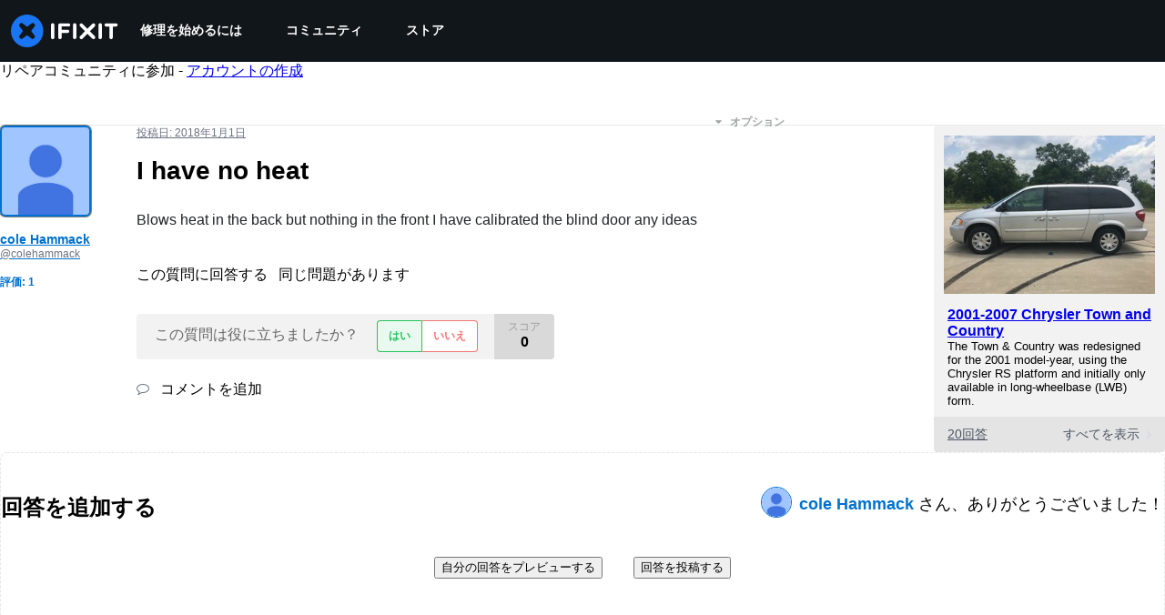

--- FILE ---
content_type: application/javascript
request_url: https://assets.cdn.ifixit.com/Assets/translations/jp-translations.js?13633
body_size: 38626
content:
/* JS Transalations for jp - Built Mon, 26 Jan 26 16:55:13 -0700 */
window.JsTranslations = {"Drag & drop here %1or browse for files%2":"\u3053\u3053\u306b\u30c9\u30e9\u30c3\u30b0\u3068\u30c9\u30ed\u30c3\u30d7\u3092\u3059\u308b\u3001%1\u3082\u3057\u304f\u306f\u30d5\u30a1\u30a4\u30eb\u3092\u95b2\u89a7\u3059\u308b%2\u3002","Author":"\u4f5c\u6210\u8005","Step":"\u624b\u9806","Steps":"\u624b\u9806","Time Required":"\u6240\u8981\u6642\u9593","Introduction":"\u306f\u3058\u3081\u306b","Tools & Parts":"\u5de5\u5177 & \u30d1\u30fc\u30c4","Documents":"\u30c9\u30ad\u30e5\u30e1\u30f3\u30c8","Launch PDF":"PDF\u3092\u958b\u304f","Tools":"\u30c4\u30fc\u30eb","No special tools are required for this guide.":"\u3053\u306e\u30ac\u30a4\u30c9\u3067\u306f\u7279\u5225\u306a\u5de5\u5177\u306f\u5fc5\u8981\u3042\u308a\u307e\u305b\u3093\u3002","Parts":"\u30d1\u30fc\u30c4","No special parts are required for this guide.":"\u3053\u306e\u30ac\u30a4\u30c9\u3067\u306f\u7279\u5225\u306a\u30d1\u30fc\u30c4\u306f\u5fc5\u8981\u3042\u308a\u307e\u305b\u3093\u3002","No documents attached to guide.":"\u30ac\u30a4\u30c9\u306b\u6587\u66f8\u304c\u6dfb\u4ed8\u3055\u308c\u3066\u3044\u307e\u305b\u3093\u3002","Lock icon":"\u30ed\u30c3\u30af \u30a2\u30a4\u30b3\u30f3","Private Guide":"\u30d7\u30e9\u30a4\u30d9\u30fc\u30c8\u30ac\u30a4\u30c9","Log in to view":"\u30ed\u30b0\u30a4\u30f3\u3057\u3066\u95b2\u89a7\u3059\u308b","Log In":"\u30ed\u30b0\u30a4\u30f3","Step %1":"\u624b\u9806%1","Adding":"\u8ffd\u52a0\u4e2d","This guide has some prerequisite guides. Would you like to include them as well?":"\u3053\u306e\u30ac\u30a4\u30c9\u306b\u306f\u5e7e\u3064\u304b\u306e\u5fc5\u8981\u6761\u4ef6\u30ac\u30a4\u30c9\u3092\u542b\u307f\u307e\u3059\u3002\u540c\u69d8\u306b\u5168\u90e8\u542b\u3081\u307e\u3059\u304b\uff1f","Already Listed":"\u3059\u3067\u306b\u30ea\u30b9\u30c8\u306b\u3042\u308a\u307e\u3059\u3002","Adding these prerequisite guides":"\u3053\u308c\u3089\u306e\u5fc5\u9808\u6761\u4ef6\u30ac\u30a4\u30c9\u3092\u8ffd\u52a0\u4e2d","Cancel":"\u30ad\u30e3\u30f3\u30bb\u30eb","Add Guides":"\u30ac\u30a4\u30c9\u3092\u8ffd\u52a0","Remove from Services":"\u30b5\u30fc\u30d3\u30b9\u304b\u3089\u524a\u9664","No results for %1":"%1\u306e\u7d50\u679c\u306f\u306a\u3057","Search all guides":"\u5168\u3066\u306e\u30ac\u30a4\u30c9\u3092\u691c\u7d22\u3059\u308b","Search guides belonging to this %1":"\u3053\u306e%1\u306b\u95a2\u9023\u3059\u308b\u30ac\u30a4\u30c9\u3092\u691c\u7d22","Previous":"\u524d\u3078","Page %1 of %2":"\u30da\u30fc\u30b8%2\u306e%1","Next":"\u6b21\u3078","Device":"\u30c7\u30d0\u30a4\u30b9","Find %1":"%1\u3092\u898b\u3064\u3051\u308b ","Change":"\u5909\u66f4","This device page does not exist yet.":"\u3053\u306e\u30c7\u30d0\u30a4\u30b9\u306e\u30da\u30fc\u30b8\u306f\u307e\u3060\u5b58\u5728\u3057\u307e\u305b\u3093\u3002","Create Device":"\u30c7\u30d0\u30a4\u30b9\u3092\u65b0\u898f\u4f5c\u6210","Are you sure you want to delete this %1?":"\u3053\u306e%1\u3092\u3001\u672c\u5f53\u306b\u524a\u9664\u3057\u307e\u3059\u304b\uff1f","Delete it!":"\u524a\u9664\u3059\u308b","You have unsaved changes! Are you sure you want to leave?":"\u672a\u4fdd\u5b58\u306e\u5909\u66f4\u304c\u3042\u308a\u307e\u3059\uff01\u672c\u5f53\u306b\u30da\u30fc\u30b8\u3092\u96e2\u308c\u3066\u3082\u3044\u3044\u3067\u3059\u304b\uff1f","Please write a descriptive title.":"\u308f\u304b\u308a\u3084\u3059\u3044\u30bf\u30a4\u30c8\u30eb\u3092\u8a18\u5165\u3057\u3066\u304f\u3060\u3055\u3044\u3002","Titles must be at least four words long before they may be posted.":"\u30bf\u30a4\u30c8\u30eb\u306f\u3001\u5c11\u306a\u304f\u3068\u30824\u3064\u306e\u5358\u8a9e\u3092\u542b\u3080\u5fc5\u8981\u304c\u3042\u308a\u307e\u3059\u3002","Titles must be at most %1 words long before they may be posted.":"\u6295\u7a3f\u524d\u306b\u30bf\u30a4\u30c8\u30eb\u306f\u6700\u5927 %1\u6587\u5b57\u4ee5\u4e0a\u3067\u5165\u529b\u3057\u3066\u304f\u3060\u3055\u3044\u3002","Your title isn't good enough. Try making it better! Did you remember to phrase it as a short, descriptive question?":"\u30bf\u30a4\u30c8\u30eb\u4f5c\u6210\u306b\u3064\u3044\u3066\u3001\u3082\u3046\u4e00\u5ea6\u3084\u3063\u3066\u307f\u307e\u3057\u3087\u3046\uff01\u30d5\u30ec\u30fc\u30ba\u306f\u3067\u304d\u308b\u3060\u3051\u7c21\u6f54\u306b\u3001\u5177\u4f53\u7684\u306a\u8cea\u554f\u3092\u5fc3\u304c\u3051\u3066\u304f\u3060\u3055\u3044\u3002","Please ask a question.":"\u8cea\u554f\u3057\u3066\u304f\u3060\u3055\u3044\u3002","Body must be at least %1 characters, you entered %2":"\u672c\u6587\u306f\u5c11\u306a\u304f\u3068\u3082 %1\u6587\u5b57\u4ee5\u4e0a\u5fc5\u8981\u3067\u3059\u3002 %2\u6587\u5b57\u5165\u529b\u6e08\u307f\u3067\u3059","Log in to ask a question.":"\u8cea\u554f\u3092\u3059\u308b\u306b\u306f\u30ed\u30b0\u30a4\u30f3\u3057\u3066\u304f\u3060\u3055\u3044\u3002","Edit answer title":"\u56de\u7b54\u30bf\u30a4\u30c8\u30eb\u3092\u7de8\u96c6","Poor":"\u5f31\u3044","You need a better title.":"\u3088\u308a\u826f\u3044\u30bf\u30a4\u30c8\u30eb\u304c\u5fc5\u8981\u3067\u3059\u3002","Meh":"\u3048\u3048\u3063\u3068\u2026","Not bad, could use some work.":"\u307e\u305a\u307e\u305a\u3067\u3059\u304c\u3001\u3082\u3046\u5c11\u3057\u6539\u5584\u3057\u3066\u307f\u307e\u3057\u3087\u3046\u3002","Great!":"\u7d20\u6674\u3089\u3057\u3044\u3067\u3059\uff01","Strong titles get strong answers.":"\u7d20\u6674\u3089\u3057\u3044\u30bf\u30a4\u30c8\u30eb\u306f\u7d20\u6674\u3089\u3057\u3044\u7b54\u3048\u3092\u5f15\u304d\u51fa\u3057\u307e\u3059\u3002","Your title must have at least four words.":"\u30bf\u30a4\u30c8\u30eb\u306f\uff14\u3064\u4ee5\u4e0a\u306e\u5358\u8a9e\u3092\u7d44\u307f\u5408\u308f\u305b\u308b\u5fc5\u8981\u304c\u3042\u308a\u307e\u3059\u3002","Your title is too long.":"\u3042\u306a\u305f\u306e\u30bf\u30a4\u30c8\u30eb\u306f\u9577\u3059\u304e\u307e\u3059\u3002","Don't make your post in all caps.":"\u3059\u3079\u3066\u5927\u6587\u5b57\u3067\u6295\u7a3f\u3092\u3057\u306a\u3044\u3067\u304f\u3060\u3055\u3044\u3002","Try to capitalize your post properly.":"\u82f1\u8a9e\u3067\u5165\u529b\u3059\u308b\u969b\u306f\u9069\u5207\u306b\u5927\u6587\u5b57\u3092\u7528\u3044\u3066\u304f\u3060\u3055\u3044\u3002","You might want to add some punctuation.":"\u53e5\u8aad\u70b9\u3092\u8ffd\u52a0\u3059\u308b\u3053\u3068\u3082\u3067\u304d\u307e\u3059\u3002","Try to use a question mark at the end.":"\u6700\u5f8c\u306b\u7591\u554f\u7b26\u3092\u4f7f\u7528\u3057\u3066\u304f\u3060\u3055\u3044\u3002","You don't need to ask for help in your title.":"\u30bf\u30a4\u30c8\u30eb\u4e2d\u306b\u52a9\u3051\u3092\u6c42\u3081\u308b\u5fc5\u8981\u306f\u3042\u308a\u307e\u305b\u3093\u3002","Please answer the question.":"\u8cea\u554f\u306b\u7b54\u3048\u3066\u304f\u3060\u3055\u3044\u3002","This post has more than %1 lines. You should shorten it.":"\u3053\u306e\u6295\u7a3f\u306f%1\u884c\u4ee5\u4e0a\u3042\u308a\u307e\u3059\u3002\u77ed\u304f\u3057\u3066\u304f\u3060\u3055\u3044\u3002","Log in to answer a question.":"\u8cea\u554f\u306b\u7b54\u3048\u308b\u306b\u306f\u30ed\u30b0\u30a4\u30f3\u3057\u3066\u304f\u3060\u3055\u3044\u3002","Post as comment":"\u30b3\u30e1\u30f3\u30c8\u3092\u6295\u7a3f","Update question":"\u8cea\u554f\u3092\u66f4\u65b0","Answer anyway":"\u3072\u3068\u307e\u305a\u56de\u7b54\u3059\u308b","You are writing an answer to your own question. %1 If you wish to add clarifying information or update your question, please do so with a comment, instead of an answer.":"\u3054\u81ea\u8eab\u3067\u6295\u7a3f\u3055\u308c\u305f\u8cea\u554f\u306b\u5bfe\u3059\u308b\u56de\u7b54\u3092\u66f8\u3044\u3066\u3044\u307e\u3059\u3002%1\u3082\u3057\u3088\u308a\u8a73\u7d30\u306a\u60c5\u5831\u3092\u660e\u8a18\u3057\u305f\u3044\u3001\u8cea\u554f\u5185\u5bb9\u3092\u66f4\u65b0\u3057\u305f\u3044\u5834\u5408\u306f\u3001\u56de\u7b54\u6b04\u3067\u306f\u306a\u304f\u30b3\u30e1\u30f3\u30c8\u6b04\u306b\u8a18\u8f09\u3057\u3066\u304f\u3060\u3055\u3044\u3002","Update answer":"\u56de\u7b54\u3092\u66f4\u65b0","%1You have already answered this.%2 If at all possible, update your answer or add a comment instead of posting a new answer.":"%1\u3053\u306e\u56de\u7b54\u306f\u5b8c\u4e86\u3057\u3066\u3044\u307e\u3059\u3002%2 \u3054\u81ea\u8eab\u306e\u56de\u7b54\u3092\u66f4\u65b0\u3059\u308b\u304b\u3001\u65b0\u898f\u56de\u7b54\u3067\u306f\u306a\u304f\u30b3\u30e1\u30f3\u30c8\u6b04\u306b\u8a18\u8f09\u3057\u3066\u304f\u3060\u3055\u3044\u3002","Log in to view this posts voting history.":"\u6295\u7a3f\u306e\u6295\u7968\u5c65\u6b74\u3092\u898b\u308b\u306b\u306f\u30ed\u30b0\u30a4\u30f3\u304c\u5fc5\u8981\u3067\u3059\u3002","Invalid Account Email":"\u7121\u52b9\u306a\u30a2\u30ab\u30a6\u30f3\u30c8\u30e1\u30fc\u30eb\u3067\u3059\u3002","Log in to comment on a question.":"\u8cea\u554f\u306b\u30b3\u30e1\u30f3\u30c8\u3059\u308b\u306b\u306f\u30ed\u30b0\u30a4\u30f3\u3057\u3066\u304f\u3060\u3055\u3044\u3002","This comment has %1 lines. You should shorten it.":"\u3053\u306e\u30b3\u30e1\u30f3\u30c8\u306f%1\u884c\u3042\u308a\u307e\u3059\u3002\u884c\u6570\u3092\u77ed\u304f\u3057\u3066\u304f\u3060\u3055\u3044\u3002","Loading answers":"\u56de\u7b54\u306e\u8aad\u307f\u8fbc\u307f\u4e2d","Log in to vote.":"\u6295\u7968\u3059\u308b\u306b\u306f\u30ed\u30b0\u30a4\u30f3\u3057\u3066\u304f\u3060\u3055\u3044\u3002","Voted No":"\u5426\u6c7a\u3057\u307e\u3057\u305f","Voted Yes":"\u53ef\u6c7a\u3057\u307e\u3057\u305f","Your comment is too short. Please write something over %1 characters. It is currently 1 character.":"\u30b3\u30e1\u30f3\u30c8\u304c\u77ed\u3059\u304e\u307e\u3059\u3002%1\u6587\u5b57\u4ee5\u4e0a\u3067\u66f8\u3044\u3066\u304f\u3060\u3055\u3044\u3002\uff08\u73fe\u57281\u6587\u5b57\uff09","Your comment is too short. Please write something over %1 characters. It is currently %2 characters.":"\u30b3\u30e1\u30f3\u30c8\u304c\u77ed\u3059\u304e\u307e\u3059\u3002%1\u6587\u5b57\u4ee5\u4e0a\u3067\u66f8\u3044\u3066\u304f\u3060\u3055\u3044\u3002\uff08\u73fe\u5728%2\u6587\u5b57\uff09","Check out the activity":"\u6d3b\u52d5\u5185\u5bb9\u3092\u30c1\u30a7\u30c3\u30af\u3059\u308b","Go to %1's profile":"%1\u306e\u30d7\u30ed\u30d5\u30a3\u30fc\u30eb\u3092\u898b\u308b","Latest Community Activity":"\u6700\u65b0\u306e\u30b3\u30df\u30e5\u30cb\u30c6\u30a3\u6d3b\u52d5","How this Works":"\u4ed5\u7d44\u307f","Join":"\u53c2\u52a0\u3059\u308b","Solve Problems":"\u554f\u984c\u89e3\u6c7a","Get help from friendly fixers and share a helping hand with others around the world.":"\u30d5\u30ec\u30f3\u30c9\u30ea\u30fc\u306a\u4fee\u7406\u611b\u597d\u5bb6\u306e\u4eba\u3005\u304b\u3089\u52a9\u3051\u3092\u5f97\u3066\u3001\u4e16\u754c\u4e2d\u306e\u4eba\u305f\u3061\u3068\u5354\u529b\u3057\u3066\u4fee\u7406\u3092\u5e83\u3081\u307e\u3057\u3087\u3046\u3002","Answers Forum":"\u30a2\u30f3\u30b5\u30fc\u30d5\u30a9\u30fc\u30e9\u30e0","Write a Story":"\u30ea\u30da\u30a2\u30b9\u30c8\u30fc\u30ea\u30fc\u3092\u66f8\u304f","Share your repair experience to help others learn what to do (and what not to do).":"\u4fee\u7406\u306e\u7d4c\u9a13\u3092\u30b7\u30a7\u30a2\u3057\u3066\u3001\u4ed6\u306e\u30e6\u30fc\u30b6\u30fc\u304c\u4f55\u3092\u3059\u3079\u304d\u304b (\u4f55\u3092\u3059\u3079\u304d\u3067\u306f\u306a\u3044\u304b) \u3092\u6559\u3048\u3066\u3042\u3052\u307e\u3057\u3087\u3046\u3002","Help Translate":"\u7ffb\u8a33\u3092\u624b\u4f1d\u3046","Translate iFixit into your mother tongue and make repair information available to everyone!":"iFixit\u30a6\u30a7\u30d6\u30b5\u30a4\u30c8\u3092\u65e5\u672c\u8a9e\u7ffb\u8a33\u3057\u3066\u3001\u4fee\u7406\u60c5\u5831\u3092\u3088\u308a\u591a\u304f\u306e\u4eba\u304c\u5229\u7528\u3067\u304d\u308b\u3088\u3046\u306b\u3057\u307e\u3057\u3087\u3046\uff01","Start Translating":"\u7ffb\u8a33\u3092\u59cb\u3081\u308b","Teach a Repair":"\u4fee\u7406\u3092\u6559\u3048\u308b","No one knows how to fix everything, but everyone knows how to fix something.":"\u3042\u3089\u3086\u308b\u30e2\u30ce\u306e\u4fee\u7406\u65b9\u6cd5\u3092\u77e5\u3063\u3066\u3044\u308b\u4eba\u306f\u3044\u307e\u305b\u3093\u304c\u3001\u8ab0\u3082\u304c\u4f55\u304b\u4e00\u3064\u3067\u3082\u4fee\u7406\u65b9\u6cd5\u3092\u77e5\u3063\u3066\u3044\u307e\u3059\u3002","Create a Guide":"\u30ac\u30a4\u30c9\u3092\u4f5c\u6210","Contests":"\u30b3\u30f3\u30c6\u30b9\u30c8","Compete with your fellow fixers to win awesome prizes and help the planet.":"iFixit\u30b3\u30df\u30e5\u30cb\u30c6\u30a3\u3068\u4fee\u7406\u3092\u7af6\u3044\u5408\u3044\u306a\u304c\u3089\u3001\u7d20\u6674\u3089\u3057\u3044\u8cde\u54c1\u3092\u7372\u5f97\u3057\u3001\u540c\u6642\u306b\u5730\u7403\u3092\u6551\u3044\u307e\u3057\u3087\u3046\u3002","Get Involved":"\u53c2\u52a0\u3059\u308b","Contribute to iFixit":"iFixit\u306b\u8ca2\u732e\u3059\u308b","No one knows how to fix everything, but everyone knows how to fix something. Teach us what you know and make sure things work longer! The easier it is to fix something, the more people will do it.":"\u3042\u3089\u3086\u308b\u30e2\u30ce\u306e\u4fee\u7406\u65b9\u6cd5\u3092\u77e5\u3063\u3066\u3044\u308b\u4eba\u306f\u3044\u307e\u305b\u3093\u304c\u3001\u8ab0\u3082\u304c\u4f55\u304b\u4e00\u3064\u3067\u3082\u4fee\u7406\u3059\u308b\u65b9\u6cd5\u3092\u77e5\u3063\u3066\u3044\u307e\u3059\u3002\u3042\u306a\u305f\u304c\u77e5\u3063\u3066\u3044\u308b\u4fee\u7406\u3092\u79c1\u305f\u3061\u306b\u30b7\u30a7\u30a2\u3057\u3066\u3001\u3088\u308a\u9577\u304f\u30e2\u30ce\u3092\u4f7f\u3044\u7d9a\u3051\u307e\u3057\u3087\u3046\uff01\u4fee\u7406\u304c\u3088\u308a\u7c21\u5358\u306b\u9032\u3081\u3070\u3001\u3088\u308a\u591a\u304f\u306e\u4eba\u3005\u304c\u5b9f\u8df5\u3067\u304d\u307e\u3059\u3002","Start a New Page":"\u65b0\u3057\u3044\u4fee\u7406\u30ac\u30a4\u30c9\u30da\u30fc\u30b8\u3092\u4f5c\u6210\u3059\u308b","Uploaded by ":"\u30a2\u30c3\u30d7\u30ed\u30fc\u30c9\u3057\u305f\u30e6\u30fc\u30b6\u30fc ","Download":"\u30c0\u30a6\u30f3\u30ed\u30fc\u30c9","Current Version":"\u73fe\u5728\u306e\u30d0\u30fc\u30b8\u30e7\u30f3","%1 page":"%1\u30da\u30fc\u30b8","%1 pages":"%1\u30da\u30fc\u30b8","Document History":"\u30c9\u30ad\u30e5\u30e1\u30f3\u30c8\u306e\u5c65\u6b74","%1 Previous Version":"%1\u4ee5\u524d\u306e\u30d0\u30fc\u30b8\u30e7\u30f3","%1 Previous Versions":"%1\u4ee5\u524d\u306e\u30d0\u30fc\u30b8\u30e7\u30f3","References":"\u53c2\u7167","%1 Reference":"%1\u306e\u53c2\u7167","%1 References":"%1\u306e\u53c2\u7167","Save":"\u4fdd\u5b58","Edit":"\u7de8\u96c6","Saving...":"\u4fdd\u5b58\u4e2d...","Adding user to guide...":"\u30e6\u30fc\u30b6\u30fc\u3092\u30ac\u30a4\u30c9\u306b\u8ffd\u52a0\u3059\u308b\u3002","Removing user from guide...":"\u30ac\u30a4\u30c9\u304b\u3089\u30e6\u30fc\u30b6\u30fc\u3092\u524a\u9664\u3059\u308b\u3002","Are you sure you want to make this guide private? The following guide will no longer be translatable:":"\u3053\u306e\u30ac\u30a4\u30c9\u3092\u30d7\u30e9\u30a4\u30d9\u30fc\u30c8\u8a2d\u5b9a\u3057\u307e\u3059\u304b\uff1f\u6b21\u306e\u30ac\u30a4\u30c9\u306f\u4ed6\u8a00\u8a9e\u306b\u7ffb\u8a33\u3067\u304d\u306a\u304f\u306a\u308a\u307e\u3059\u3002","Are you sure you want to make this guide private? The following guides will no longer be translatable:":"\u3053\u306e\u30ac\u30a4\u30c9\u3092\u30d7\u30e9\u30a4\u30d9\u30fc\u30c8\u8a2d\u5b9a\u3057\u307e\u3059\u304b\uff1f\u6b21\u306e\u30ac\u30a4\u30c9\u306f\u4ed6\u8a00\u8a9e\u306b\u7ffb\u8a33\u3067\u304d\u306a\u304f\u306a\u308a\u307e\u3059\u3002","Make it private":"\u30d7\u30e9\u30a4\u30d9\u30fc\u30c8\u8a2d\u5b9a\u306b\u3059\u308b","An unexpected error occurred.":"\u4e88\u671f\u3057\u306a\u3044\u30a8\u30e9\u30fc\u304c\u767a\u751f\u3057\u307e\u3057\u305f\u3002","Guide not found. Try reloading the page.":"\u30ac\u30a4\u30c9\u304c\u898b\u3064\u304b\u308a\u307e\u305b\u3093\u3067\u3057\u305f\u3002\u30da\u30fc\u30b8\u3092\u518d\u8aad\u307f\u8fbc\u307f\u3057\u3066\u304f\u3060\u3055\u3044\u3002","Sorry, someone saved a new version of the introduction while you were editing it, so we couldn't save your changes. Reload the pages to load in the latest changes.":"\u66f4\u65b0\u4f5c\u696d\u4e2d\u306b\u4ed6\u306e\u30e6\u30fc\u30b6\u30fc\u306b\u3088\u3063\u3066\u300c\u306f\u3058\u3081\u306b\u300d\u304c\u7de8\u96c6\u3055\u308c\u307e\u3057\u305f\u3002\u305d\u306e\u305f\u3081\u3001\u3042\u306a\u305f\u306e\u5909\u66f4\u3092\u4fdd\u5b58\u3059\u308b\u3053\u3068\u304c\u3067\u304d\u307e\u305b\u3093\u3002\u30da\u30fc\u30b8\u3092\u518d\u8aad\u307f\u8fbc\u307f\u3057\u3066\u3001\u6700\u65b0\u306e\u72b6\u614b\u306b\u3057\u3066\u304f\u3060\u3055\u3044\u3002","Error deleting team":"\u30c1\u30fc\u30e0\u306e\u524a\u9664\u30a8\u30e9\u30fc","You have unsaved changes. Your changes will be lost if you continue.":"\u5909\u66f4\u304c\u4fdd\u5b58\u3055\u308c\u3066\u3044\u307e\u305b\u3093\u3002\u7d9a\u884c\u3059\u308b\u3068\u3001\u5909\u66f4\u5185\u5bb9\u306f\u5931\u308f\u308c\u307e\u3059\u3002","First step":"\u624b\u98061","Select new parent category":"\u89aa\u306e\u30ab\u30c6\u30b4\u30ea\u3092\u65b0\u898f\u9078\u629e","Switching this guide's language.":"\u3053\u306e\u30ac\u30a4\u30c9\u306e\u8a00\u8a9e\u3092\u5207\u308a\u66ff\u3048\u4e2d","Error":"\u30a8\u30e9\u30fc","Language changed successfully.":"\u8a00\u8a9e\u306f\u5909\u66f4\u3055\u308c\u307e\u3057\u305f\u3002","Loading menu...":"\u30e1\u30cb\u30e5\u30fc\u3092\u8aad\u307f\u8fbc\u3093\u3067\u3044\u307e\u3059...","Canceling vote...":"\u6295\u7968\u3092\u30ad\u30e3\u30f3\u30bb\u30eb\u3057\u3066\u3044\u307e\u3059...","Casting vote...":"\u6295\u7968\u4e2d...","Loading...":"\u8aad\u307f\u8fbc\u307f\u4e2d...","Votes":"\u6295\u7968","The maximum number of tags is four.":"\u30bf\u30b0\u306f\u6700\u5927\uff14\u307e\u3067\u4f7f\u7528\u3067\u304d\u307e\u3059\u3002","You have been added to this team!":"\u3053\u306e\u30c1\u30fc\u30e0\u306e\u30e1\u30f3\u30d0\u30fc\u306b\u8ffd\u52a0\u3055\u308c\u307e\u3057\u305f\uff01","There was an error adding you to this team":"\u3053\u306e\u30c1\u30fc\u30e0\u306b\u3042\u306a\u305f\u3092\u8ffd\u52a0\u3059\u308b\u969b\u3001\u30a8\u30e9\u30fc\u304c\u767a\u751f\u3057\u307e\u3057\u305f\u3002","Logging in will reload the page.":"\u30ed\u30b0\u30a4\u30f3\u3059\u308b\u3068\u3001\u30da\u30fc\u30b8\u304c\u518d\u8aad\u307f\u8fbc\u307f\u3055\u308c\u307e\u3059\u3002","Registering will reload the page.":"\u767b\u9332\u3059\u308b\u3068\u30da\u30fc\u30b8\u304c\u518d\u8aad\u307f\u8fbc\u307f\u3055\u308c\u307e\u3059\u3002","Remaining emails are either invalid or already in team.":"\u6b8b\u308a\u306e\u30e1\u30fc\u30eb\u306f\u7121\u52b9\u3067\u3042\u308b\u304b\u3001\u65e2\u306b\u30c1\u30fc\u30e0\u306b\u9001\u4fe1\u3055\u308c\u3066\u3044\u307e\u3059\u3002","Operation Failed":"\u51e6\u7406\u4e2d\u306b\u554f\u984c\u304c\u767a\u751f\u3057\u307e\u3057\u305f\u3002","Sending Invites...":"\u62db\u5f85\u30e1\u30fc\u30eb\u3092\u9001\u4fe1\u3067\u3059\u3002","Invites sent!":"\u62db\u5f85\u30e1\u30fc\u30eb\u304c\u9001\u4fe1\u3055\u308c\u307e\u3057\u305f\u3002","Warning! You are the last member of this team. Leaving this team will delete the team. Do you want to continue?":"\u8b66\u544a! \u3042\u306a\u305f\u306f\u3053\u306e\u30c1\u30fc\u30e0\u306e\u6700\u5f8c\u306e\u30e1\u30f3\u30d0\u30fc\u3067\u3059\u3002\u3053\u306e\u30c1\u30fc\u30e0\u304b\u3089\u9000\u4f1a\u3059\u308b\u3068\u30c1\u30fc\u30e0\u81ea\u4f53\u304c\u524a\u9664\u3055\u308c\u307e\u3059\u3002\u7d9a\u3051\u307e\u3059\u304b\uff1f","Warning! Leaving this team will remove all of your contributions and activities from your team's history. Do you want to continue?":"\u8b66\u544a!\u3053\u306e\u30c1\u30fc\u30e0\u3092\u9000\u4f1a\u3059\u308b\u3068\u3001\u30c1\u30fc\u30e0\u306e\u6d3b\u52d5\u5c65\u6b74\u304b\u3089\u3042\u306a\u305f\u304c\u53d6\u308a\u7d44\u3093\u3060\u8ca2\u732e\u3084\u6d3b\u52d5\u304c\u524a\u9664\u3055\u308c\u307e\u3059\u3002\u7d9a\u3051\u307e\u3059\u304b\uff1f","Leaving...":"\u9000\u51fa\u3057\u3066\u3044\u307e\u3059...","Log in to join this team.":"\u3053\u306e\u30c1\u30fc\u30e0\u306b\u53c2\u52a0\u3059\u308b\u306b\u306f\u30ed\u30b0\u30a4\u30f3\u3057\u3066\u304f\u3060\u3055\u3044\u3002","Joining...":"\u53c2\u52a0\u3057\u3066\u3044\u307e\u3059...","Loading comments...":"\u30b3\u30e1\u30f3\u30c8\u3092\u8aad\u307f\u8fbc\u3093\u3067\u3044\u307e\u3059\u3002","Error loading comments":"\u30b3\u30e1\u30f3\u30c8\u306e\u8aad\u307f\u8fbc\u307f\u4e2d\u306b\u30a8\u30e9\u30fc\u304c\u767a\u751f\u3057\u307e\u3057\u305f\u3002","View Active":"\u30a2\u30af\u30c6\u30a3\u30d6\u4e00\u89a7\u3092\u898b\u308b","View Deleted":"\u524a\u9664\u4e00\u89a7\u3092\u8868\u793a","You cannot submit an empty comment!":"\u7a7a\u306e\u30b3\u30e1\u30f3\u30c8\u306f\u6295\u7a3f\u3067\u304d\u307e\u305b\u3093!","Your comment is too long. Please keep it under %1 characters. It is currently %2 characters.":"\u30b3\u30e1\u30f3\u30c8\u304c\u9577\u3059\u304e\u307e\u3059\u3002%1\u6587\u5b57\u4ee5\u5185\u3067\u66f8\u3044\u3066\u304f\u3060\u3055\u3044\u3002\uff08\u73fe\u5728%2\u6587\u5b57\uff09","Add Comment":"\u30b3\u30e1\u30f3\u30c8\u3092\u8ffd\u52a0","Log in to edit a comment":"\u30ed\u30b0\u30a4\u30f3\u3057\u3066\u30b3\u30e1\u30f3\u30c8\u3092\u7de8\u96c6","Log in to delete a comment":"\u30b3\u30e1\u30f3\u30c8\u3092\u524a\u9664\u3059\u308b\u306b\u306f\u30ed\u30b0\u30a4\u30f3\u304c\u5fc5\u8981\u3067\u3059\u3002","Are you sure you want to delete this comment?":"\u3053\u306e\u30b3\u30e1\u30f3\u30c8\u3092\u524a\u9664\u3057\u3066\u3082\u3088\u308d\u3057\u3044\u3067\u3059\u304b?","Log in to restore a comment":"\u30ed\u30b0\u30a4\u30f3\u3057\u3066\u30b3\u30e1\u30f3\u30c8\u3092\u5fa9\u5143","Log in to add a new comment":"\u30ed\u30b0\u30a4\u30f3\u3057\u3066\u65b0\u3057\u3044\u30b3\u30e1\u30f3\u30c8\u3092\u8ffd\u52a0","Adding note...":"\u30e1\u30e2\u3092\u8ffd\u52a0\u4e2d...","Your comments have not yet been posted. Your changes will be lost if you continue.":"\u3054\u81ea\u8eab\u306e\u30b3\u30e1\u30f3\u30c8\u306f\u307e\u3060\u6295\u7a3f\u3055\u308c\u3066\u3044\u307e\u305b\u3093\u3002\u4f5c\u696d\u3092\u7d9a\u884c\u3059\u308b\u3068\u66f4\u65b0\u5185\u5bb9\u306f\u524a\u9664\u3055\u308c\u307e\u3059\u3002","%1 Guide Comment":"%1\u4ef6\u306e\u30ac\u30a4\u30c9\u30b3\u30e1\u30f3\u30c8","%1 Guide Comments":"%1\u4ef6\u306e\u30ac\u30a4\u30c9\u30b3\u30e1\u30f3\u30c8","%1 Comment":"%1\u4ef6\u306e\u30b3\u30e1\u30f3\u30c8","%1 Comments":"%1 \u4ef6\u306e\u30b3\u30e1\u30f3\u30c8","Difficulty rating: Very easy! No disassembly required.":"\u96e3\u6613\u5ea6\uff1a\u975e\u5e38\u306b\u7c21\u5358\u3067\u3001\u5206\u89e3\u306f\u4e0d\u8981\u3002","Difficulty rating: Easy! Minimal disassembly, using only basic tools.":"\u96e3\u6613\u5ea6\uff1a\u7c21\u5358\uff01\u57fa\u672c\u7684\u306a\u30c4\u30fc\u30eb\u306e\u307f\u3092\u4f7f\u3063\u3066\u3001\u6700\u5c0f\u9650\u306e\u5206\u89e3\u3067\u4fee\u7406\u304c\u5b8c\u4e86\u3002","Difficulty rating: Moderate. Follow instructions carefully to succeed.":"\u96e3\u6613\u5ea6\uff1a\u666e\u901a\u3002\u4fee\u7406\u3092\u6210\u529f\u3055\u305b\u308b\u306b\u306f\u3001\u614e\u91cd\u306b\u6307\u793a\u306b\u5f93\u3063\u3066\u304f\u3060\u3055\u3044\u3002","Difficulty rating: Difficult. Proceed with caution and patience.":"\u96e3\u6613\u5ea6\uff1a\u96e3\u3057\u3044\u3002\u6ce8\u610f\u3068\u5fcd\u8010\u3092\u3082\u3063\u3066\u4f5c\u696d\u3092\u9032\u3081\u3066\u304f\u3060\u3055\u3044\u3002","Difficulty rating: Very. Bring your best skills and tools.":"\u96e3\u6613\u5ea6\uff1a\u975e\u5e38\u306b\u96e3\u3057\u3044\u3002\u9ad8\u5ea6\u306a\u30c6\u30c3\u30af\u6280\u8853\u3068\u5c02\u7528\u30c4\u30fc\u30eb\u304c\u5fc5\u8981\u3067\u3059\u3002","+%1 more":"+%1\u4ee5\u4e0a","Log in to record that you completed a repair.":"\u4fee\u7406\u5b8c\u4e86\u3057\u305f\u3053\u3068\u3092\u8a18\u9332\u3059\u308b\u305f\u3081\u306b\u30ed\u30b0\u30a4\u30f3\u3059\u308b","Adding Completion":"\u4fee\u7406\u306e\u5b8c\u4e86\u3092\u8ffd\u52a0","Removing Completion":"\u5b8c\u4e86\u3092\u524a\u9664\u4e2d","Added Completion":"\u5b8c\u4e86\u3092\u8ffd\u52a0\u6e08","Removed Completion":"\u5b8c\u4e86\u3092\u524a\u9664\u6e08","Failure":"\u5931\u6557","Embed this guide":"\u3053\u306e\u30ac\u30a4\u30c9\u3092\u57cb\u3081\u8fbc\u3080","Type":"\u30bf\u30a4\u30d7:","Single Step":"1\u3064\u306e\u624b\u9806","Full Guide":"\u5168\u30ac\u30a4\u30c9","Width":"\u5e45","Full (100%)":"\u30d5\u30eb\u30b5\u30a4\u30ba (100%)","Large (1200px)":"\u5927\u30b5\u30a4\u30ba (1200px)","Medium (800px)":"\u4e2d\u30b5\u30a4\u30ba ( 800px)","Small (400px)":"\u5c0f\u30b5\u30a4\u30ba ( 600px)","Copied!":"\u30b3\u30d4\u30fc\u3057\u307e\u3057\u305f\uff01","Copy embed code":"\u57cb\u3081\u8fbc\u307f\u30b3\u30fc\u30c9\u3092\u30b3\u30d4\u30fc","Log in to \"favorite\" this.":"\u300c\u304a\u6c17\u306b\u5165\u308a\u300d\u306b\u30ed\u30b0\u30a4\u30f3\u3059\u308b\u3002","Adding Favorite":"\u304a\u6c17\u306b\u5165\u308a\u3092\u8ffd\u52a0","Removing Favorite":"\u304a\u6c17\u306b\u5165\u308a\u3092\u524a\u9664","Added Favorite":"\u304a\u6c17\u306b\u5165\u308a\u306b\u8ffd\u52a0\u3057\u307e\u3057\u305f\u3002","Removed Favorite":"\u304a\u6c17\u306b\u5165\u308a\u304b\u3089\u524a\u9664\u3057\u307e\u3057\u305f\u3002","%1%2%3 and %4%5 other contributors%6":"%1%2%3 \u3068\u305d\u306e\u4ed6 %4%5 \u4eba\u306e\u4f5c\u6210\u8005%6","%1%2%3 and %4one other contributor%5":"%1%2%3 \u3068\u305d\u306e\u4ed6 %4\u4eba\u306e\u4f5c\u6210\u8005%5","Last updated on %1":"\u6700\u7d42\u66f4\u65b0\u65e5: %1","Guides":"\u30ac\u30a4\u30c9","Troubleshooting":"\u30c8\u30e9\u30d6\u30eb\u30b7\u30e5\u30fc\u30c6\u30a3\u30f3\u30b0","Answers":"\u56de\u7b54","Translate":"\u7ffb\u8a33","Guide Options Menu":"\u30ac\u30a4\u30c9\u30aa\u30d7\u30b7\u30e7\u30f3\u30e1\u30cb\u30e5\u30fc","Full screen":"\u5168\u753b\u9762","History":"\u5c65\u6b74","Remove from Favorites":"\u304a\u6c17\u306b\u5165\u308a\u304b\u3089\u524a\u9664\u3059\u308b","Save to Favorites":"\u304a\u6c17\u306b\u5165\u308a\u306b\u4fdd\u5b58\u3059\u308b","Download PDF":"PDF \u3092\u30c0\u30a6\u30f3\u30ed\u30fc\u30c9","Collapse Comments":"\u30b3\u30e1\u30f3\u30c8\u3092\u975e\u8868\u793a\u306b\u3059\u308b","Expand Comments":"\u30b3\u30e1\u30f3\u30c8\u3092\u8868\u793a\u3059\u308b","Get shareable link":"\u5171\u6709\u53ef\u80fd\u306a\u30ea\u30f3\u30af\u3092\u53d6\u5f97\u3059\u308b","Stop Notifications":"\u901a\u77e5\u3092\u505c\u6b62","Notify me on changes":"\u5909\u66f4\u306e\u901a\u77e5\u3092\u53d7\u4fe1\u3059\u308b","Go to step 1":"\u624b\u9806 1 \u306b\u9032\u3080","What you need":"\u5fc5\u8981\u306a\u5de5\u5177\u3068\u90e8\u54c1","View statistics:":"\u7d71\u8a08\u30c7\u30fc\u30bf:","Past 24 Hours:":"\u904e\u53bb24\u6642\u9593:","Past 7 Days:":"\u904e\u53bb7\u65e5:","Past 30 Days:":"\u904e\u53bb30\u65e5:","All Time:":"\u4eca\u307e\u3067\u306e\u5408\u8a08","Go to guide comments":"\u4fee\u7406\u30ac\u30a4\u30c9\u306e\u30b3\u30e1\u30f3\u30c8\u3078","No one has left comments on this guide. Will you be first?":"\u3053\u306e\u30ac\u30a4\u30c9\u306b\u30b3\u30e1\u30f3\u30c8\u3092\u6295\u7a3f\u3057\u305f\u4eba\u306f\u3044\u307e\u305b\u3093\u3002\u4f55\u304b\u30b3\u30e1\u30f3\u30c8\u306f\u3042\u308a\u307e\u305b\u3093\u304b\uff1f(\u65e5\u672c\u8a9e\u53ef)","No one has marked this guide \"completed.\" Will you be the first?":"\u8ab0\u3082\u3053\u306e\u30ac\u30a4\u30c9\u3067\u4fee\u7406\u3092\u300c\u5b8c\u4e86\u300d\u3055\u305b\u3066\u3044\u307e\u305b\u3093\u3002\u3042\u306a\u305f\u304c\u4e00\u756a\u76ee\u306b\u306a\u308a\u307e\u305b\u3093\u304b\uff1f","Remove completion":"\u5b8c\u4e86\u3092\u524a\u9664","Mark complete":"\u5b8c\u4e86\u6e08\u307f\u306b\u3059\u308b","No one has favorited (and subscribed to) this guide. Will you be the first?":"\u8ab0\u3082\u3053\u306e\u30ac\u30a4\u30c9\u3092\u304a\u6c17\u306b\u5165\u308a\u306b\u767b\u9332\u3057\u3066\u3044\u307e\u305b\u3093\u3002\u4e00\u756a\u6700\u521d\u306e\u767b\u9332\u8005\u306b\u306a\u308a\u307e\u305b\u3093\u304b\uff1f","Remove favorite":"\u304a\u6c17\u306b\u5165\u308a\u304b\u3089\u524a\u9664","Add favorite":"\u304a\u6c17\u306b\u5165\u308a\u306b\u8ffd\u52a0","%1 guide comment.":"%1\u4ef6\u306e\u30ac\u30a4\u30c9\u30b3\u30e1\u30f3\u30c8","%1 guide comments.":"%1\u30ac\u30a4\u30c9\u306e\u30b3\u30e1\u30f3\u30c8","%1 comment on steps":"\u624b\u9806\u306b\u95a2\u3059\u308b%1\u4ef6\u306e\u30b3\u30e1\u30f3\u30c8","%1 comments on steps":"\u624b\u9806\u306b\u95a2\u3059\u308b%1\u4ef6\u306e\u30b3\u30e1\u30f3\u30c8","%1 person has marked this guide \"completed.\" It's you \u2014 great job!":"%1\u4eba\u306e\u30e6\u30fc\u30b6\u30fc\u304c\u3053\u306e\u30ac\u30a4\u30c9\u3092\u4f7f\u3063\u3066\u4fee\u7406\u3092\u300c\u5b8c\u4e86\u300d\u3055\u305b\u307e\u3057\u305f\u3002\u3042\u306a\u305f\u3082\u305d\u306e\u4e00\u4eba\u3067\u3059\uff01\u7d20\u6674\u3089\u3057\u3044\u3067\u3059\uff01","%1 people have marked this guide \"completed.\" Including you \u2014 great job!":"\u3042\u306a\u305f\u3092\u542b\u3080\u3001%1\u4eba\u306e\u30e6\u30fc\u30b6\u30fc\u304c\u3053\u306e\u30ac\u30a4\u30c9\u3092\u4f7f\u3063\u3066\u4fee\u7406\u3092\u300c\u5b8c\u4e86\u300d\u3055\u305b\u307e\u3057\u305f\u3002\u7d20\u6674\u3089\u3057\u3044\u3067\u3059\uff01","%1 person has marked this guide \"completed.\" Will you be next?":"%1\u4eba\u306e\u30e6\u30fc\u30b6\u30fc\u304c\u3053\u306e\u30ac\u30a4\u30c9\u3092\u4f7f\u3063\u3066\u4fee\u7406\u3092\u300c\u5b8c\u4e86\u300d\u3055\u305b\u307e\u3057\u305f\u3002\u3042\u306a\u305f\u3082\u52a0\u308f\u308a\u307e\u305b\u3093\u304b\uff1f","%1 people have marked this guide \"completed.\" Will you be next?":"%1\u4eba\u306e\u30e6\u30fc\u30b6\u30fc\u304c\u3053\u306e\u30ac\u30a4\u30c9\u3092\u300c\u5b8c\u4e86\u300d\u3055\u305b\u307e\u3057\u305f\u3002\u3042\u306a\u305f\u3082\u52a0\u308f\u308a\u307e\u305b\u3093\u304b\uff1f","%1 person has favorited (and subscribed to) this guide \u2014 and that's you!":"%1\u4eba\u304c\u3053\u306e\u30ac\u30a4\u30c9\u3092\u304a\u6c17\u306b\u5165\u308a\u306b\u767b\u9332\u3057\u3066\u3044\u307e\u3059\u3002\u3042\u306a\u305f\u3082\u305d\u306e\u3046\u3061\u306e\u4e00\u4eba\u3067\u3059\uff01","%1 people have favorited (and subscribed to) this guide \u2014 including you!":"\u3042\u306a\u305f\u3092\u542b\u3080\u3001%1\u4eba\u306e\u30e6\u30fc\u30b6\u30fc\u304c\u3053\u306e\u30ac\u30a4\u30c9\u3092\u304a\u6c17\u306b\u5165\u308a\u306b\u767b\u9332\u3057\u3066\u3044\u307e\u3059\u3002","%1 person has favorited (and subscribed to) this guide. Will you be next?":"%1\u4eba\u306e\u30e6\u30fc\u30b6\u30fc\u304c\u3053\u306e\u30ac\u30a4\u30c9\u3092\u304a\u6c17\u306b\u5165\u308a\u306b\u767b\u9332\u3057\u3066\u3044\u307e\u3059\u3002\u3042\u306a\u305f\u3082\u30ea\u30b9\u30c8\u306b\u5165\u308c\u307e\u305b\u3093\u304b\uff1f","%1 people have favorited (and subscribed to) this guide. Will you be next?":"%1\u4eba\u306e\u30e6\u30fc\u30b6\u30fc\u304c\u3053\u306e\u30ac\u30a4\u30c9\u3092\u304a\u6c17\u306b\u5165\u308a\u306b\u767b\u9332\u3057\u3066\u3044\u307e\u3059\u3002\u3042\u306a\u305f\u3082\u30ea\u30b9\u30c8\u306b\u5165\u308c\u307e\u305b\u3093\u304b\uff1f","Log in to subscribe.":"\u8cfc\u8aad\u3059\u308b\u305f\u3081\u306b\u30ed\u30b0\u30a4\u30f3\u3057\u307e\u3059\u3002","Adding Subscription":"\u30b5\u30d6\u30b9\u30af\u30ea\u30d7\u30b7\u30e7\u30f3\u306e\u8ffd\u52a0","Removing Subscription":"\u30b5\u30d6\u30b9\u30af\u30ea\u30d7\u30b7\u30e7\u30f3\u306e\u524a\u9664","Added Subscription":"\u30b5\u30d6\u30b9\u30af\u30ea\u30d7\u30b7\u30e7\u30f3\u3092\u8ffd\u52a0\u3057\u307e\u3057\u305f\u3002","Removed Subscription":"\u30b5\u30d6\u30b9\u30af\u30ea\u30d7\u30b7\u30e7\u30f3\u3092\u524a\u9664\u3057\u307e\u3057\u305f\u3002","Sold out":"\u5b8c\u58f2","Affiliate link":"\u30a2\u30d5\u30a3\u30ea\u30a8\u30a4\u30c8\u306e\u30ea\u30f3\u30af","iFixit earns commission when you buy through these links.":"\u3053\u308c\u3089\u306e\u30ea\u30f3\u30af\u3092\u901a\u3058\u3066\u8cfc\u5165\u3059\u308b\u3068\u3001iFixit \u306f\u624b\u6570\u6599\u3092\u5f97\u307e\u3059\u3002","Optional":"\u30aa\u30d7\u30b7\u30e7\u30f3","Add to cart":"\u30ab\u30fc\u30c8\u306b\u5165\u308c\u308b","View":"\u8868\u793a\u3059\u308b","Show more\u2026":"\u3082\u3063\u3068\u898b\u308b","Fix Kit":"\u4fee\u7406\u30ad\u30c3\u30c8","Fix Kits":"\u4fee\u7406\u30ad\u30c3\u30c8","This kit contains all the parts and tools needed to complete this guide.":"\u30ad\u30c3\u30c8\u306b\u306f\u3001\u4fee\u7406\u30ac\u30a4\u30c9\u3092\u5b8c\u4e86\u3059\u308b\u305f\u3081\u306b\u5fc5\u8981\u306a\u5168\u3066\u306e\u90e8\u54c1\u3068\u30c4\u30fc\u30eb\u304c\u542b\u307e\u308c\u3066\u3044\u307e\u3059\u3002","These kits contain all the parts and tools needed to complete this guide.":"\u30ad\u30c3\u30c8\u306b\u306f\u3001\u3053\u306e\u4fee\u7406\u30ac\u30a4\u30c9\u3092\u5b8c\u4e86\u3059\u308b\u305f\u3081\u306b\u5fc5\u8981\u306a\u5168\u3066\u306e\u90e8\u54c1\u3068\u30c4\u30fc\u30eb\u304c\u542b\u307e\u308c\u3066\u3044\u307e\u3059\u3002","Rough estimate of how long this takes. (Use this to plan your day, not to feel judged.)":"\u4fee\u7406\u306b\u304b\u304b\u308b\u304a\u304a\u3088\u305d\u306e\u6642\u9593 (\u3053\u308c\u3092\u57fa\u306b\u4fee\u7406\u306e\u8a08\u753b\u3092\u7acb\u3066\u307e\u3057\u3087\u3046)","Add To Cart":"\u30ab\u30fc\u30c8\u306b\u5165\u308c\u308b","Unable to publish guide.":"\u30ac\u30a4\u30c9\u3092\u516c\u958b\u3059\u308b\u3053\u3068\u304c\u3067\u304d\u307e\u305b\u3093","Successfully published.":"\u516c\u958b\u3057\u307e\u3057\u305f","Shareable Link":"\u5171\u6709\u53ef\u80fd\u306a\u30ea\u30f3\u30af","Updating Subscription":"\u8cfc\u8aad\u60c5\u5831\u3092\u66f4\u65b0\u4e2d","Success":"\u6210\u529f","Processing...":"\u51e6\u7406\u4e2d\u2026","Auto-Scroll":"\u81ea\u52d5\u30b9\u30af\u30ed\u30fc\u30eb","Guide not set":"\u30ac\u30a4\u30c9\u8a2d\u5b9a\u304c\u3055\u308c\u3066\u3044\u307e\u305b\u3093","Creating step...":"\u624b\u9806\u3092\u4f5c\u6210\u4e2d\u3067\u3059\u3002","Steps created!":"\u624b\u9806\u304c\u5b8c\u4e86\u3057\u307e\u3057\u305f\uff01","Are you sure you want to delete this category and all related content?":"\u3053\u306e\u30ab\u30c6\u30b4\u30ea\u30fc\u3068\u95a2\u9023\u3059\u308b\u5168\u3066\u306e\u30b3\u30f3\u30c6\u30f3\u30c4\u3092\u524a\u9664\u3057\u3066\u3082\u3088\u308d\u3057\u3044\u3067\u3059\u304b\uff1f","The Root":"\u30eb\u30fc\u30c8","You moved '%1' to '%2'":"\u2019%1\u2019\u304b\u3089\u2019%2\u2019\u306b\u79fb\u52d5\u3057\u307e\u3057\u305f\u3002","You are creating this category in %1. It can be translated into other languages.":"%1\u306e\u3053\u306e\u30ab\u30c6\u30b4\u30ea\u30fc\u3092\u4f5c\u6210\u4e2d\u3067\u3059\u3002\u4ed6\u8a00\u8a9e\u306b\u7ffb\u8a33\u3059\u308b\u3053\u3068\u304c\u3067\u304d\u307e\u3059\u3002","Error editing collection, try again":"\u30b3\u30ec\u30af\u30b7\u30e7\u30f3\u306e\u7de8\u96c6\u30a8\u30e9\u30fc\u3067\u3059\u3002\u518d\u8a66\u884c\u3057\u3066\u304f\u3060\u3055\u3044\u3002","Product code":"\u88fd\u54c1\u30b3\u30fc\u30c9","Wikiid or Title:NAMESPACE (defaults to WIKI)":"Wiki ID\u3082\u3057\u304f\u306f\u30bf\u30a4\u30c8\u30eb:NAMESPACE (\u30c7\u30d5\u30a9\u30eb\u30c8\u306f WIKI)","Error deleting item.":"\u9805\u76ee\u306e\u524a\u9664\u30a8\u30e9\u30fc","Please enter one or more Guide IDs.":"\u4e00\u3064\u4ee5\u4e0a\u306e\u30ac\u30a4\u30c9ID\u3092\u5165\u529b\u3057\u3066\u304f\u3060\u3055\u3044\u3002","Something went wrong.":"\u30a8\u30e9\u30fc\u304c\u767a\u751f\u3057\u307e\u3057\u305f\u3002","id":"ID","Total invalid variants: %1":"\u7121\u52b9\u306a\u30d0\u30ea\u30a2\u30f3\u30c8\u306e\u7dcf\u6570\uff1a %1","No invalid variants exist":"\u6709\u52b9\u306a\u30d0\u30ea\u30a2\u30f3\u30c8\u304c\u5b58\u5728\u3057\u307e\u305b\u3093\u3002","Enter DELETE to delete:":"\u524a\u9664\u3059\u308b\u306b\u306f\u201dDELETE\u201d\u3068\u5165\u529b\u3057\u3066\u304f\u3060\u3055\u3044\u3002","This will clear all unconfirmed selections. Are you sure you want to continue?":"\u3053\u308c\u306f\u5168\u3066\u306e\u672a\u78ba\u8a8d\u306e\u9078\u629e\u3092\u30af\u30ea\u30a2\u3057\u307e\u3059\u3002\u672c\u5f53\u306b\u4f5c\u696d\u3092\u7d99\u7d9a\u3057\u307e\u3059\u304b\uff1f","No selections to confirm.":"\u78ba\u8a8d\u3059\u308b\u9078\u629e\u80a2\u304c\u3042\u308a\u307e\u305b\u3093\u3002","Create Wiki":"Wiki\u3092\u4f5c\u6210","Edit Wiki":"Wiki\u3092\u7de8\u96c6","Unknown error saving setting.":"\u4e0d\u660e\u306a\u8a2d\u5b9a\u4fdd\u5b58\u30a8\u30e9\u30fc","Select a filter to enable search":"\u691c\u7d22\u3092\u6709\u52b9\u306b\u3059\u308b\u305f\u3081\u306e\u30d5\u30a3\u30eb\u30bf\u30fc\u3092\u9078\u629e","Please enter comma-separated numeric userids":"\u30b3\u30f3\u30de\u3067\u533a\u5207\u3089\u308c\u305f\u6570\u5024\u30e6\u30fc\u30b6\u30fc ID\u3092\u5165\u529b\u3057\u3066\u304f\u3060\u3055\u3044","Already banned forever":"\u3059\u3067\u306b\u6c38\u7d9a\u7684\u306b\u7981\u6b62\u3055\u308c\u3066\u3044\u307e\u3059\u3002","Already suspended until %1":"%1\u307e\u3067\u4e00\u6642\u505c\u6b62\u4e2d","Please enter an integer.":"\u6574\u6570\u3092\u5165\u529b\u3057\u3066\u304f\u3060\u3055\u3044\uff0e","Giving reputation":"\u8a55\u4fa1\u3059\u308b","Reputation now %1":"\u73fe\u5728\u306e\u8a55\u4fa1 %1","Permaban and delete user history?":"\u30e6\u30fc\u30b6\u30fc\u5c65\u6b74\u3092\u6c38\u4e45\u505c\u6b62\u3057\u3066\u524a\u9664\u3057\u307e\u3059\u304b?","This account is more than 30 days old. Are you sure you want to remove all content, reputation, and permaban this account?":"\u3053\u306e\u30e6\u30fc\u30b6\u30fc\u306f\u30e6\u30fc\u30b6\u30fc\u767b\u9332\u3092\u3057\u3066\u304b\u3089 30 \u65e5\u4ee5\u4e0a\u7d4c\u904e\u3057\u3066\u3044\u307e\u3059\u3002\u3059\u3079\u3066\u306e\u30b3\u30f3\u30c6\u30f3\u30c4\u3001\u8a55\u4fa1\u30dd\u30a4\u30f3\u30c8\u3092\u524a\u9664\u3057\u3001\u3053\u306e\u30e6\u30fc\u30b6\u30fc\u3092\u6c38\u4e45\u306b\u8ffd\u653e\u3057\u3066\u3082\u3088\u308d\u3057\u3044\u3067\u3059\u304b?","Yes, permaban and delete history":"\u306f\u3044\u3001\u6c38\u4e45\u7981\u6b62\u3057\u3066\u5c65\u6b74\u3092\u524a\u9664\u3057\u307e\u3059\u3002","Login link has been copied to your clipboard. Open the link in a private window to assume the user's identity.":"\u30ed\u30b0\u30a4\u30f3\u306e\u30ea\u30f3\u30af\u304c\u30af\u30ea\u30c3\u30d7\u30dc\u30fc\u30c9\u306b\u30b3\u30d4\u30fc\u3055\u308c\u307e\u3057\u305f\u3002\u30d7\u30e9\u30a4\u30d9\u30fc\u30c8\u30a6\u30a3\u30f3\u30c9\u30a6\u3067\u30ea\u30f3\u30af\u3092\u958b\u304d\u3001\u30e6\u30fc\u30b6\u30fcID\u3092\u53d6\u308a\u8fbc\u307f\u307e\u3059\u3002","Updating whitelist status...":"\u30db\u30ef\u30a4\u30c8\u30ea\u30b9\u30c8\u306e\u30b9\u30c6\u30a4\u30bf\u30b9\u3092\u66f4\u65b0\u3057\u3066\u3044\u307e\u3059\u3002","Updating privilege...":"\u6a29\u9650\u3092\u66f4\u65b0\u3057\u3066\u3044\u307e\u3059\u3002","Privilege updated.":"\u6a29\u9650\u306f\u66f4\u65b0\u3055\u308c\u307e\u3057\u305f\u3002","Problem updating privilege.":"\u6a29\u9650\u3092\u66f4\u65b0\u4e2d\u306e\u554f\u984c","Cannot disable your own account.":"\u3054\u81ea\u8eab\u306e\u30a2\u30ab\u30a6\u30f3\u30c8\u3092\u7121\u52b9\u306b\u3059\u308b\u3053\u3068\u306f\u3067\u304d\u307e\u305b\u3093\u3002","%1User Limit Reached%2":"%1\u30e6\u30fc\u30b6\u30fc\u5236\u9650\u306b\u9054\u3057\u307e\u3057\u305f%2","You have reached the maximum number of privileged users for your site.":"\u7279\u6a29\u30e6\u30fc\u30b6\u30fc\u304c\u3054\u81ea\u8eab\u306e\u30b5\u30a4\u30c8\u3067\u6700\u5927\u6570\u306b\u9054\u3057\u307e\u3057\u305f\u3002","You have reached the maximum number of standard users for your site.":"\u30b9\u30bf\u30f3\u30c0\u30fc\u30c9\u30e6\u30fc\u30b6\u30fc\u6570\u304c\u3054\u81ea\u8eab\u306e\u30b5\u30a4\u30c8\u3067\u6700\u5927\u6570\u306b\u9054\u3057\u307e\u3057\u305f\u3002","Please %1contact your support representative%2 to upgrade your plan.":"\u3054\u81ea\u8eab\u306e\u30d7\u30e9\u30f3\u3092\u30a2\u30c3\u30d7\u30b0\u30ec\u30fc\u30c9\u3059\u308b\u5834\u5408\u306f %1\u30b5\u30dd\u30fc\u30c8\u62c5\u5f53\u8005%2\u307e\u3067\u304a\u554f\u3044\u5408\u308f\u305b\u304f\u3060\u3055\u3044\u3002","Making this change may cause your monthly payment to change. Contact your Dozuki Account Manager for more information.":"\u3053\u306e\u5909\u66f4\u3092\u884c\u3046\u3068\u3001\u6bce\u6708\u306e\u652f\u6255\u3044\u306b\u5909\u66f4\u304c\u751f\u3058\u307e\u3059\u3002\u8a73\u7d30\u306b\u3064\u3044\u3066\u306f\u3001Dozuki\u30a2\u30ab\u30a6\u30f3\u30c8\u30de\u30cd\u30fc\u30b8\u30e3\u30fc\u306b\u304a\u554f\u3044\u5408\u308f\u305b\u304f\u3060\u3055\u3044\u3002","Price Change":"\u4fa1\u683c\u306e\u5909\u66f4","Confirm":"\u78ba\u8a8d\u3059\u308b","Updating status...":"\u30b9\u30c6\u30a4\u30bf\u30b9\u3092\u66f4\u65b0\u4e2d","Status updated.":"\u30b9\u30c6\u30a4\u30bf\u30b9\u306f\u66f4\u65b0\u3055\u308c\u307e\u3057\u305f\u3002","Problem updating status.":"\u30b9\u30c6\u30a4\u30bf\u30b9\u3092\u66f4\u65b0\u4e2d\u306e\u554f\u984c","Resend invite to %1?":"%1\u3055\u3093\u306b\u62db\u5f85\u72b6\u3092\u9001\u308a\u307e\u3059\u304b\uff1f","This will resend the original email we sent with a link to sign up for an account.":"\u30a2\u30ab\u30a6\u30f3\u30c8\u767b\u9332\u7528\u306e\u30ea\u30f3\u30af\u5148\u60c5\u5831\u304c\u6dfb\u4ed8\u3055\u308c\u305f\u9001\u4fe1\u5143\u306e\u30e1\u30fc\u30eb\u3092\u518d\u9001\u4fe1\u3057\u307e\u3059\u3002","Yes, resend it!":"\u518d\u9001\u4fe1\u3057\u307e\u3059\uff01","Resending invite...":"\u62db\u5f85\u3092\u518d\u9001\u4fe1\u3057\u3066\u3044\u307e\u3059\u3002","User upgraded!":"\u30a2\u30c3\u30d7\u30b0\u30ec\u30fc\u30c9\u3055\u308c\u305f\u30e6\u30fc\u30b6\u30fc\u3067\u3059\uff01","Invite resent!":"\u62db\u5f85\u72b6\u3092\u518d\u9001\u3057\u307e\u3057\u305f\uff01","Revoke invite from":"\u304b\u3089\u306e\u62db\u5f85\u72b6\u3092\u53d6\u308a\u6d88\u3057\u307e\u3059\u3002","This will revoke their invite. The link sent to them will no longer be usable.":"\u62db\u5f85\u72b6\u3092\u53d6\u308a\u6d88\u3057\u307e\u3059\u3002\u62db\u5f85\u8005\u306b\u9001\u4fe1\u3055\u308c\u308b\u3053\u306e\u30ea\u30f3\u30af\u306f\u4f7f\u7528\u3067\u304d\u306a\u304f\u306a\u308a\u307e\u3059\u3002","Yes, revoke it!":"\u53d6\u308a\u6d88\u3057\u307e\u3057\u305f\uff01","Revoking invite...":"\u62db\u5f85\u72b6\u3092\u53d6\u308a\u6d88\u3057\u4e2d","Invite revoked!":"\u62db\u5f85\u72b6\u306f\u53d6\u308a\u6d88\u3055\u308c\u307e\u3057\u305f\uff01","Are you sure?":"\u672c\u5f53\u306b\u3088\u308d\u3057\u3044\u3067\u3059\u304b\uff1f","Yes, do it!":"\u5b9f\u884c\u3057\u307e\u3059\uff01","No, thanks.":"\u3044\u3044\u3048\u7d50\u69cb\u3067\u3059\u3002","Sending invites...":"\u62db\u5f85\u72b6\u3092\u9001\u4fe1\u4e2d","Operation not permitted.":"\u4e0d\u8a31\u53ef\u306e\u64cd\u4f5c","Resend":"\u518d\u9001\u4fe1","Revoke":"\u53d6\u308a\u6d88\u3057","Invite New Users":"\u65b0\u898f\u30e6\u30fc\u30b6\u30fc\u306e\u62db\u5f85","Back to User List":"\u30e6\u30fc\u30b6\u30fc\u30ea\u30b9\u30c8\u306b\u623b\u308b","Review Your Products":"\u304a\u8cb7\u3044\u4e0a\u3052\u88fd\u54c1\u306e\u30ec\u30d3\u30e5\u30fc","My Previous Reviews (%1)":"\u4ee5\u524d\u30ec\u30d3\u30e5\u30fc\u3057\u305f\u5546\u54c1(%1)","How can we help?":"\u304a\u56f0\u308a\u3067\u3059\u304b\uff1f","Contact our support team for warranty replacements, missing items, and damaged shipments. We're here for you and happy to help!":"\u4fdd\u8a3c\u5bfe\u8c61\u5546\u54c1\u306e\u4ea4\u63db\u3001\u4e0d\u8db3\u54c1\u3001\u914d\u9001\u4e2d\u306e\u7834\u640d\u306b\u3064\u3044\u3066\u306f\u30b5\u30dd\u30fc\u30c8\u30c1\u30fc\u30e0\u307e\u3067\u3054\u9023\u7d61\u304f\u3060\u3055\u3044\u3002\u3059\u3050\u306b\u5bfe\u5fdc\u3055\u305b\u3066\u3044\u305f\u3060\u304d\u307e\u3059\u3002","Continue to Review":"\u30ec\u30d3\u30e5\u30fc\u3059\u308b","Contact Support":"\u30b5\u30dd\u30fc\u30c8\u306b\u9023\u7d61\u3059\u308b","Please give this product a rating":"\u3053\u306e\u5546\u54c1\u306e\u8a55\u4fa1\u3092\u3057\u3066\u304f\u3060\u3055\u3044\u3002","Please make a change before submitting":"\u9001\u4fe1\u3059\u308b\u524d\u306b\u5909\u66f4\u3057\u3066\u304f\u3060\u3055\u3044\u3002","Please write at least 50 characters. (%1\/50)":"\u5c11\u306a\u304f\u3068\u308250\u6587\u5b57\u4ee5\u4e0a\u3067\u8a18\u5165\u3057\u3066\u304f\u3060\u3055\u3044\u3002(%1\/50)","What do you think about this product? Did it solve your problem?":"\u3053\u306e\u88fd\u54c1\u306e\u611f\u60f3\u306f\u3044\u304b\u304c\u3067\u3059\u304b\uff1f\u304a\u5f79\u306b\u7acb\u3061\u307e\u3057\u305f\u304b\uff1f","Delete":"\u524a\u9664","Submit":"\u6295\u7a3f\u3059\u308b","Order History":"\u8cfc\u5165\u5c65\u6b74","Reviews":"\u30ec\u30d3\u30e5\u30fc","My Previous Reviews":"\u4ee5\u524d\u306e\u30ec\u30d3\u30e5\u30fc","No reviewed items":"\u30ec\u30d3\u30e5\u30fc\u3055\u308c\u305f\u5546\u54c1\u306f\u3042\u308a\u307e\u305b\u3093","No unreviewed items":"\u30ec\u30d3\u30e5\u30fc\u3055\u308c\u3066\u3044\u306a\u3044\u5546\u54c1\u306f\u3042\u308a\u307e\u305b\u3093","Create Review":"\u30ec\u30d3\u30e5\u30fc\u3092\u4f5c\u6210","No items left to review.":"\u30ec\u30d3\u30e5\u30fc\u3059\u308b\u30a2\u30a4\u30c6\u30e0\u304c\u3042\u308a\u307e\u305b\u3093\u3002","Other products you've purchased":"\u8cfc\u5165\u3055\u308c\u305f\u4ed6\u306e\u88fd\u54c1","Show more":"\u3055\u3089\u306b\u8868\u793a\u3059\u308b","My Reviews - iFixit":"\u30de\u30a4\u30ec\u30d3\u30e5\u30fc - iFixit","Product Reviews - iFixit":"\u88fd\u54c1\u306e\u30ec\u30d3\u30e5\u30fc - iFixit","Deleting review":"\u30ec\u30d3\u30e5\u30fc\u3092\u524a\u9664\u4e2d","Deleted":"\u524a\u9664\u6e08\u307f","Submitting":"\u9001\u4fe1\u4e2d","Success!":"\u6210\u529f\u3067\u3059\uff01","Close":"\u9589\u3058\u308b","Order Part":"\u30d1\u30fc\u30c4\u306e\u6ce8\u6587","View Guides":"\u30ac\u30a4\u30c9\u3092\u8868\u793a","Part Added!":"\u30d1\u30fc\u30c4\u304c\u8ffd\u52a0\u3055\u308c\u307e\u3057\u305f\uff01","Something went wrong:":"\u554f\u984c\u304c\u767a\u751f\u3057\u307e\u3057\u305f\u3002","Parts Request Form":"\u30d1\u30fc\u30c4\u8acb\u6c42\u30d5\u30a9\u30fc\u30e0","Add to Call":"\u30d1\u30fc\u30c4\u3092\u6ce8\u6587","Work Order: %1":"\u4f5c\u696d\u30aa\u30fc\u30c0\u30fc: %1","Exit Viewer":"\u8868\u793a\u3092\u7d42\u4e86","Show Parts List (%1)":"\u30d1\u30fc\u30c4\u30ea\u30b9\u30c8 (%1) \u3092\u8868\u793a","Part Number:":"\u30d1\u30fc\u30c4\u756a\u53f7","Brand:":"\u30d6\u30e9\u30f3\u30c9\uff1a","Schematic Diagram for %1":"%1\u306e\u56f3\u8868","Schematic Diagram":"\u6982\u7565\u56f3","Load more":"\u3055\u3089\u306b\u8868\u793a\u3059\u308b","Featured":"\u304a\u3059\u3059\u3081","answer":"\u56de\u7b54","answers":"\u56de\u7b54","ACCEPTED":"\u627f\u8a8d\u6e08\u307f","DISCUSSION":"\u30c7\u30a3\u30b9\u30ab\u30c3\u30b7\u30e7\u30f3","Click for price":"\u30af\u30ea\u30c3\u30af\u3057\u3066\u4fa1\u683c\u3092\u8868\u793a","Pro Only":"Pro\u306e\u307f","Devices":"\u30c7\u30d0\u30a4\u30b9","What":"\u4f55\u3092","Wikis":"Wiki","Pages":"\u30da\u30fc\u30b8","News":"\u30cb\u30e5\u30fc\u30b9","Items":"\u9805\u76ee","Store":"\u30b9\u30c8\u30a2","Item Type":"\u30a2\u30a4\u30c6\u30e0\u306e\u7a2e\u985e","Hide Filters":"\u30d5\u30a3\u30eb\u30bf\u30fc\u3092\u96a0\u3059","See all":"\u3059\u3079\u3066\u8868\u793a","results":"\u7d50\u679c","Clear":"\u6d88\u53bb","Showing":"\u8868\u793a","of":"\u306e","No filters available":"\u30d5\u30a3\u30eb\u30bf\u30fc\u306f\u5229\u7528\u3067\u304d\u307e\u305b\u3093","All":"\u3059\u3079\u3066","Try different keywords":"\u5225\u306e\u30ad\u30fc\u30ef\u30fc\u30c9\u3067\u304a\u8a66\u3057\u304f\u3060\u3055\u3044","Try more general keywords":"\u3088\u308a\u4e00\u822c\u7684\u306a\u30ad\u30fc\u30ef\u30fc\u30c9\u3067\u691c\u7d22\u3057\u3066\u304f\u3060\u3055\u3044","Try fewer words":"\u8a9e\u5f59\u6570\u3092\u5c11\u306a\u304f\u3057\u3066\u304a\u8a66\u3057\u304f\u3060\u3055\u3044","For example:":"\u4f8b\uff1a","We couldn't find any guides matching %1":"%1\u306b\u4e00\u81f4\u3059\u308b\u30ac\u30a4\u30c9\u306f\u898b\u3064\u304b\u30ea\u307e\u305b\u3093\u3067\u3057\u305f","We couldn't find any items matching %1":"%1\u306b\u4e00\u81f4\u3059\u308b\u5546\u54c1\u306f\u898b\u3064\u304b\u308a\u307e\u305b\u3093\u3067\u3057\u305f\u3002","We couldn't find any documents matching %1":"%1\u306b\u4e00\u81f4\u3059\u308b\u30ac\u30a4\u30c9\u306f\u898b\u3064\u304b\u30ea\u307e\u305b\u3093\u3067\u3057\u305f\u3002","We couldn't find any devices matching %1":"%1\u306b\u4e00\u81f4\u3059\u308b\u30c7\u30d0\u30a4\u30b9\u306f\u898b\u3064\u304b\u308a\u307e\u305b\u3093\u3067\u3057\u305f\u3002","We couldn't find any answers matching %1":"%1\u306b\u4e00\u81f4\u3059\u308b\u7b54\u3048\u306f\u898b\u3064\u304b\u30ea\u307e\u305b\u3093\u3067\u3057\u305f\u3002","We couldn't find any pages matching %1":"%1\u306b\u4e00\u81f4\u3059\u308b\u30da\u30fc\u30b8\u306f\u898b\u3064\u304b\u30ea\u307e\u305b\u3093\u3067\u3057\u305f\u3002","We couldn't find any products matching %1":"%1\u306b\u4e00\u81f4\u3059\u308b\u88fd\u54c1\u306f\u898b\u3064\u304b\u308a\u307e\u305b\u3093\u3067\u3057\u305f\u3002","We couldn't find any news matching %1":"%1\u306b\u4e00\u81f4\u3059\u308b\u30cb\u30e5\u30fc\u30b9\u306f\u898b\u3064\u304b\u30ea\u307e\u305b\u3093\u3067\u3057\u305f\u3002","We couldn't find any wikis matching %1":"%1\u306b\u4e00\u81f4\u3059\u308b\u30a6\u30a3\u30ad\u306f\u898b\u3064\u304b\u30ea\u307e\u305b\u3093\u3067\u3057\u305f\u3002","We couldn't find any results matching %1":"%1 \u306b\u4e00\u81f4\u3059\u308b\u7d50\u679c\u306f\u898b\u3064\u304b\u308a\u307e\u305b\u3093\u3067\u3057\u305f","Search":"\u691c\u7d22","Show Filters":"\u30d5\u30a3\u30eb\u30bf\u30fc\u3092\u8868\u793a","Table of Contents":"\u76ee\u6b21","Unable to complete Facebook login.":"Facebook\u306e\u30ed\u30b0\u30a4\u30f3\u3092\u5b8c\u4e86\u3067\u304d\u307e\u305b\u3093\u3002","Email":"\u30e1\u30fc\u30eb\u30a2\u30c9\u30ec\u30b9","Enter your email address to login or sign up.":"\u30e1\u30fc\u30eb\u30a2\u30c9\u30ec\u30b9\u3092\u5165\u529b\u3057\u3066\u30ed\u30b0\u30a4\u30f3\u307e\u305f\u306f\u30b5\u30a4\u30f3\u30a2\u30c3\u30d7\u3057\u3066\u304f\u3060\u3055\u3044\u3002","Continue":"\u6b21\u3078","A 6-digit login code has been sent to: ":"6\u6841\u306e\u30ed\u30b0\u30a4\u30f3\u30b3\u30fc\u30c9\u304c\u9001\u4fe1\u3055\u308c\u307e\u3057\u305f\uff1a ","change":"\u5909\u66f4","Verifying...":"\u8a8d\u8a3c\u4e2d\u2026","Login":"\u30ed\u30b0\u30a4\u30f3","Privacy Policy":"\u30d7\u30e9\u30a4\u30d0\u30b7\u30fc\u30dd\u30ea\u30b7\u30fc","Terms":"\u5229\u7528\u898f\u7d04","Display Name":"\u8868\u793a\u540d","This field will be visible to others.":"\u3053\u306e\u30d5\u30a3\u30fc\u30eb\u30c9\u306f\u4ed6\u306e\u30e6\u30fc\u30b6\u30fc\u306b\u3082\u8868\u793a\u3055\u308c\u307e\u3059\u3002","Level up your repair skills by subscribing to:":"\u30d5\u30a9\u30ed\u30fc\u3057\u3066\u4fee\u7406\u30b9\u30ad\u30eb\u3092\u78e8\u304d\u307e\u3057\u3087\u3046\uff1a","Monthly highlights from iFixit's online community":"iFixit\u30b3\u30df\u30e5\u30cb\u30c6\u30a3\u304b\u3089\u306e\u6708\u9593\u30cf\u30a4\u30e9\u30a4\u30c8","Weekly repair tips, Right to Repair news, and first look access to teardowns":"\u5206\u89e3\u30ea\u30da\u30a2\u60c5\u5831\u3001\u4fee\u7406\u3059\u308b\u6a29\u5229\u306e\u6700\u65b0\u30ec\u30dd\u30fc\u30c8(\u6bce\u9031\u66f4\u65b0)","Create Account":"\u30a2\u30ab\u30a6\u30f3\u30c8\u4f5c\u6210","6-digit code":"6\u6841\u306e\u30b3\u30fc\u30c9","Enter the 6-digit code you received in your email.":"\u53d7\u4fe1\u30e1\u30fc\u30eb\u306b\u8a18\u8f09\u3055\u308c\u305f6\u6841\u306e\u30b3\u30fc\u30c9\u3092\u5165\u529b\u3057\u3066\u304f\u3060\u3055\u3044\u3002","Please enter a valid email address.":"\u6709\u52b9\u306aE\u30e1\u30fc\u30eb\u30a2\u30c9\u30ec\u30b9\u3092\u5165\u529b\u3057\u3066\u304f\u3060\u3055\u3044\u3002","An unexpected error occurred. Please try again.":"\u4e88\u671f\u305b\u306c\u30a8\u30e9\u30fc\u304c\u767a\u751f\u3057\u307e\u3057\u305f\u3002\u3082\u3046\u4e00\u5ea6\u304a\u8a66\u3057\u304f\u3060\u3055\u3044\u3002","Checking email...":"\u30e1\u30fc\u30eb\u3092\u78ba\u8a8d\u4e2d\u2026","Email check failed.":"E\u30e1\u30fc\u30eb\u306e\u78ba\u8a8d\u304c\u3067\u304d\u307e\u305b\u3093\u3067\u3057\u305f\u3002","Please enter a 6-digit code.":"6\u6841\u306e\u30b3\u30fc\u30c9\u3092\u5165\u529b\u3057\u3066\u304f\u3060\u3055\u3044\u3002","Invalid email address.":"\u7121\u52b9\u306a\u30e1\u30fc\u30eb\u30a2\u30c9\u30ec\u30b9.","Invalid verification code.":"\u8a8d\u8a3c\u30b3\u30fc\u30c9\u304c\u7121\u52b9\u3067\u3059\u3002","Too many code attempts. Please try again later.":"\u8907\u6570\u56de\u306b\u308f\u305f\u308a\u8a8d\u8a3c\u30b3\u30fc\u30c9\u306e\u627f\u8a8d\u306b\u5931\u6557\u3057\u307e\u3057\u305f\u3002\u5f8c\u3067\u518d\u8a66\u884c\u3057\u3066\u304f\u3060\u3055\u3044\u3002","Login failed. Please try again.":"\u30ed\u30b0\u30a4\u30f3\u306b\u5931\u6557\u3057\u307e\u3057\u305f\u3002\u3082\u3046\u4e00\u5ea6\u304a\u8a66\u3057\u304f\u3060\u3055\u3044\u3002","Verifying code...":"\u30b3\u30fc\u30c9\u306e\u691c\u8a3c...","Login successful":"\u30ed\u30b0\u30a4\u30f3\u306b\u6210\u529f\u3057\u307e\u3057\u305f","Code verification failed":"\u30b3\u30fc\u30c9\u627f\u8a8d\u306b\u5931\u6557\u3057\u307e\u3057\u305f","Username is invalid":"\u30e6\u30fc\u30b6\u30fc\u540d\u304c\u7121\u52b9\u3067\u3059","Please enter a valid 6-digit code.":"\u6709\u52b9\u306a6\u6841\u306e\u30b3\u30fc\u30c9\u3092\u5165\u529b\u3057\u3066\u304f\u3060\u3055\u3044\u3002","An error occurred. Please try again.":"\u30a8\u30e9\u30fc\u304c\u767a\u751f\u3057\u307e\u3057\u305f\u3002\u3082\u3046\u4e00\u5ea6\u304a\u8a66\u3057\u304f\u3060\u3055\u3044\u3002","Registering your account...":"\u30a2\u30ab\u30a6\u30f3\u30c8\u3092\u767b\u9332\u4e2d\u3067\u3059","Registration successful":"\u767b\u9332\u304c\u5b8c\u4e86\u3057\u307e\u3057\u305f","Registration unsuccessful":"\u767b\u9332\u306b\u5931\u6557\u3057\u307e\u3057\u305f\u3002","Wait one minute to try again.":"\uff11\u5206\u5f8c\u306b\u518d\u8a66\u884c\u3057\u3066\u304f\u3060\u3055\u3044\u3002","Wait a little while before trying again.":"\u5c11\u3057\u5f85\u3063\u3066\u304b\u3089\u3001\u518d\u8a66\u884c\u3057\u3066\u304f\u3060\u3055\u3044\u3002","Wait %1 minutes to try again.":"%1\u5206\u5f85\u3063\u3066\u304b\u3089\u3001\u518d\u5ea6\u304a\u8a66\u3057\u304f\u3060\u3055\u3044\u3002","Please login using the \"Sign in with Facebook\" button instead, or remove your Facebook connection by resetting your password.":"\u4ee3\u308f\u308a\u306b\u300cFacebook \u3067\u30b5\u30a4\u30f3\u30a4\u30f3\u300d\u30dc\u30bf\u30f3\u3092\u4f7f\u7528\u3057\u3066\u30ed\u30b0\u30a4\u30f3\u3059\u308b\u304b\u3001\u30d1\u30b9\u30ef\u30fc\u30c9\u3092\u30ea\u30bb\u30c3\u30c8\u3057\u3066 Facebook \u63a5\u7d9a\u3092\u524a\u9664\u3057\u3066\u304f\u3060\u3055\u3044\u3002","Please login using the \"Sign in with Google\" button instead, or remove your Google connection by resetting your password.":"\u4ee3\u308f\u308a\u306b\u300cFacebook \u3067\u30b5\u30a4\u30f3\u30a4\u30f3\u300d\u30dc\u30bf\u30f3\u3092\u4f7f\u7528\u3057\u3066\u30ed\u30b0\u30a4\u30f3\u3059\u308b\u304b\u3001\u30d1\u30b9\u30ef\u30fc\u30c9\u3092\u30ea\u30bb\u30c3\u30c8\u3057\u3066 Facebook \u63a5\u7d9a\u3092\u524a\u9664\u3057\u3066\u304f\u3060\u3055\u3044\u3002","Please login using the \"Sign in with Apple\" button instead, or remove your Apple connection by resetting your password.":"\u4ee3\u308f\u308a\u306b\u300cApple\u3067\u30ed\u30b0\u30a4\u30f3\u300d\u3092\u4f7f\u3063\u3066\u30ed\u30b0\u30a4\u30f3\u3059\u308b\u304b\u3001\u30d1\u30b9\u30ef\u30fc\u30c9\u3092\u30ea\u30bb\u30c3\u30c8\u3057\u3066Apple\u3068\u306e\u63a5\u7d9a\u3092\u89e3\u9664\u3057\u3066\u304f\u3060\u3055\u3044\u3002","Checking your email and password...":"\u3042\u306a\u305f\u306e\u30e1\u30fc\u30eb\u30a2\u30c9\u30ec\u30b9\u3068\u30d1\u30b9\u30ef\u30fc\u30c9\u3092\u78ba\u8a8d\u4e2d\u3067\u3059\u2026","Login unsuccessful":"\u30ed\u30b0\u30a4\u30f3\u3067\u304d\u307e\u305b\u3093\u3067\u3057\u305f\u3002","Sign in to your account":"\u30a2\u30ab\u30a6\u30f3\u30c8\u306b\u30ed\u30b0\u30a4\u30f3\u3059\u308b","New?":"\u65b0\u898f\u3067\u3059\u304b\uff1f","Join us":"\u53c2\u52a0\u3059\u308b","Create your account":"\u30a2\u30ab\u30a6\u30f3\u30c8\u306e\u4f5c\u6210","Enter verification code":"\u8a8d\u8a3c\u30b3\u30fc\u30c9\u3092\u5165\u529b","We sent a verification code to your email":"\u304a\u5ba2\u69d8\u306eE\u30e1\u30fc\u30eb\u306b\u8a8d\u8a3c\u30b3\u30fc\u30c9\u3092\u9001\u4fe1\u3057\u307e\u3057\u305f\u3002","Create account":"\u30a2\u30ab\u30a6\u30f3\u30c8\u4f5c\u6210","Sign in":"\u30ed\u30b0\u30a4\u30f3","Send new code":"\u65b0\u3057\u3044\u30b3\u30fc\u30c9\u3092\u9001\u4fe1\u3059\u308b","Password":"\u30d1\u30b9\u30ef\u30fc\u30c9","Sign in with password":"\u30d1\u30b9\u30ef\u30fc\u30c9\u3067\u30ed\u30b0\u30a4\u30f3","or":"\u3082\u3057\u304f\u306f","Email me a one-time login code":"\u30ef\u30f3\u30bf\u30a4\u30e0\u30ed\u30b0\u30a4\u30f3\u30b3\u30fc\u30c9\u3092\u30e1\u30fc\u30eb\u9001\u4fe1\u3059\u308b","Change password":"\u30d1\u30b9\u30ef\u30fc\u30c9\u3092\u5909\u66f4","Passwords must be at least 10 characters and contain a non-space character":"\u30d1\u30b9\u30ef\u30fc\u30c9\u306f10\u6587\u5b57\u4ee5\u4e0a\u3067\u3001\u30b9\u30da\u30fc\u30b9\u4ee5\u5916\u306e\u6587\u5b57\u3092\u542b\u3080\u5fc5\u8981\u304c\u3042\u308a\u307e\u3059\u3002","Set new password":"\u30d1\u30b9\u30ef\u30fc\u30c9\u306e\u518d\u8a2d\u5b9a","You are using %1 Single Sign-On for login. Changing your password will remove the connection, and you will only be able to log in with your email and new password.":"\u30ed\u30b0\u30a4\u30f3\u306b\u306f %1 \u30b7\u30f3\u30b0\u30eb \u30b5\u30a4\u30f3\u30aa\u30f3\u3092\u4f7f\u7528\u3057\u3066\u3044\u307e\u3059\u3002\u30d1\u30b9\u30ef\u30fc\u30c9\u3092\u5909\u66f4\u3059\u308b\u3068\u63a5\u7d9a\u304c\u524a\u9664\u3055\u308c\u3001\u30e1\u30fc\u30eb\u30a2\u30c9\u30ec\u30b9\u3068\u65b0\u3057\u3044\u30d1\u30b9\u30ef\u30fc\u30c9\u3067\u306e\u307f\u30ed\u30b0\u30a4\u30f3\u3067\u304d\u308b\u3088\u3046\u306b\u306a\u308a\u307e\u3059\u3002","Account":"\u30a2\u30ab\u30a6\u30f3\u30c8","Edit Profile":"\u30d7\u30ed\u30d5\u30a3\u30fc\u30eb\u3092\u7de8\u96c6","Notifications":"\u901a\u77e5","Send me newsletters in this language":"\u3053\u306e\u8a00\u8a9e\u3067\u306e\u30cb\u30e5\u30fc\u30b9\u30ec\u30bf\u30fc\u3092\u8cfc\u8aad\u5e0c\u671b","Unsubscribe from all notifications":"\u3059\u3079\u3066\u306e\u901a\u77e5\u3092\u53d7\u3051\u53d6\u3089\u306a\u3044\u3002","You'll still receive important messaging like password resets, receipts, and confirmation emails":"\u30d1\u30b9\u30ef\u30fc\u30c9\u306e\u30ea\u30bb\u30c3\u30c8\u3001\u6ce8\u6587\u5185\u5bb9\u3001\u78ba\u8a8d\u30e1\u30fc\u30eb\u306a\u3069\u306e\u91cd\u8981\u306a\u30e1\u30c3\u30bb\u30fc\u30b8\u306f\u5f15\u304d\u7d9a\u304d\u9001\u4fe1\u3055\u308c\u307e\u3059\u3002","Unsubscribe":"\u767b\u9332\u89e3\u9664\u3059\u308b","Username":"\u30e6\u30fc\u30b6\u30fc\u540d","New password":"\u65b0\u3057\u3044\u30d1\u30b9\u30ef\u30fc\u30c9","Confirm password":"\u30d1\u30b9\u30ef\u30fc\u30c9\u306e\u78ba\u8a8d","Profile photo":"\u30d7\u30ed\u30d5\u30a3\u30fc\u30eb\u5199\u771f","File must be .png or .jpg format. No bigger than 1MB.":"\u30d5\u30a1\u30a4\u30eb\u306f1MB\u4ee5\u4e0b\u306e.png\u304b.jpg\u3067\u3042\u308b\u5fc5\u8981\u304c\u3042\u308a\u307e\u3059","Name":"\u540d\u524d","Set a display name. This does not change your username.":"\u8868\u793a\u540d\u3092\u8a2d\u5b9a\u3057\u307e\u3059\u3002\u3053\u308c\u306f\u30e6\u30fc\u30b6\u30fc\u540d\u3092\u5909\u66f4\u3059\u308b\u3082\u306e\u3067\u306f\u3042\u308a\u307e\u305b\u3093\u3002","Summary":"\u6982\u8981","It will be visible to everyone on your profile and other sections of iFixit":"iFixit\u4e0a\u306e\u30d7\u30ed\u30d5\u30a3\u30fc\u30eb\u3084\u4ed6\u306e\u30bb\u30af\u30b7\u30e7\u30f3\u306f\u8ab0\u3067\u3082\u95b2\u89a7\u53ef\u80fd\u3067\u3059\u3002","Password must be at least 10 characters":"\u30d1\u30b9\u30ef\u30fc\u30c9\u306f10\u6587\u5b57\u4ee5\u4e0a\u3067\u5165\u529b\u3057\u3066\u304f\u3060\u3055\u3044\u3002","Password must be no longer than 72 characters":"\u30d1\u30b9\u30ef\u30fc\u30c9\u306f72\u6587\u5b57\u4ee5\u4e0b\u306b\u3057\u3066\u304f\u3060\u3055\u3044\u3002","Your password must contain a non-space character":"\u30d1\u30b9\u30ef\u30fc\u30c9\u306b\u30b9\u30da\u30fc\u30b9\u3092\u542b\u3080\u3053\u3068\u306f\u3067\u304d\u307e\u305b\u3093\u3002","Please confirm your new password":"\u65b0\u3057\u3044\u30d1\u30b9\u30ef\u30fc\u30c9\u3092\u5165\u529b\u3057\u3066\u304f\u3060\u3055\u3044\u3002","Passwords must match":"\u30d1\u30b9\u30ef\u30fc\u30c9\u304c\u4e00\u81f4\u3057\u307e\u305b\u3093\u3002","Invalid email address":"\u7121\u52b9\u306a\u30e1\u30fc\u30eb\u30a2\u30c9\u30ec\u30b9","Email must be less than 255 characters":"Email\u306f255\u6587\u5b57\u4ee5\u5185\u306b\u3057\u3066\u304f\u3060\u3055\u3044\u3002","Email already in use":"\u30e1\u30fc\u30eb\u30a2\u30c9\u30ec\u30b9\u306f\u65e2\u306b\u4f7f\u7528\u3055\u308c\u3066\u3044\u307e\u3059\u3002","Username must be at least 3 characters":"\u30e6\u30fc\u30b6\u30fc\u540d\u306f3\u6587\u5b57\u4ee5\u4e0a\u3067\u3042\u308b\u5fc5\u8981\u304c\u3042\u308a\u307e\u3059\u3002","Username must be less than 16 characters":"\u30e6\u30fc\u30b6\u30fc\u540d\u306f16\u6587\u5b57\u4ee5\u4e0b\u306b\u3057\u3066\u304f\u3060\u3055\u3044\u3002","Username must be unique, valid, and not profane":"\u30e6\u30fc\u30b6\u30fc\u540d\u306f\u4e00\u610f\u3067\u3001\u6709\u52b9\u3067\u3042\u308a\u3001\u4e0d\u9069\u5207\u306a\u8868\u73fe\u3092\u542b\u307f\u307e\u305b\u3093\u3002","Name must be 3-30 characters with no <, >, leading\/trailing whitespace, or \"iFixit\".":"\u540d\u524d\u306f3\u301c30\u6587\u5b57\u3067\u3001<\u3001>\u3001\u5148\u982d\/\u672b\u5c3e\u306b\u30b9\u30da\u30fc\u30b9\u3001\u3082\u3057\u304f\u306f \"iFixit \"\u3092\u4f7f\u7528\u3057\u306a\u3044\u3067\u304f\u3060\u3055\u3044\u3002","Must be 270 characters or less":"270\u6587\u5b57\u4ee5\u4e0b\u3067\u5165\u529b\u3057\u3066\u304f\u3060\u3055\u3044\u3002","View Profile":"\u30d7\u30ed\u30d5\u30a3\u30fc\u30eb\u3092\u8868\u793a","Profile was updated successfully.":"\u30d7\u30ed\u30d5\u30a3\u30fc\u30eb\u304c\u6b63\u5e38\u306b\u66f4\u65b0\u3055\u308c\u307e\u3057\u305f\u3002","Password updated successfully.":"\u30d1\u30b9\u30ef\u30fc\u30c9\u3092\u5909\u66f4\u3057\u307e\u3057\u305f\u3002","Email updated successfully.":"Email\u3092\u66f4\u65b0\u3057\u307e\u3057\u305f\u3002","Username updated.":"\u30e6\u30fc\u30b6\u30fc\u540d\u3092\u66f4\u65b0\u3057\u307e\u3057\u305f\u3002","Display name updated.":"\u8868\u793a\u540d\u3092\u66f4\u65b0\u3057\u307e\u3057\u305f\u3002","Avatar updated.":"\u30a2\u30d0\u30bf\u30fc\u3092\u66f4\u65b0\u3057\u307e\u3057\u305f\u3002","Summary updated.":"\u6982\u8981\u3092\u66f4\u65b0\u3057\u307e\u3057\u305f\u3002","Profile not updated. The email \"%1\" is already in use.":"\u30d7\u30ed\u30d5\u30a3\u30fc\u30eb\u306f\u66f4\u65b0\u3067\u304d\u307e\u305b\u3093\u3002\u30e1\u30fc\u30eb\u30a2\u30c9\u30ec\u30b9\"%1\" \u306f\u65e2\u306b\u4ed6\u306e\u30e6\u30fc\u30b6\u30fc\u306b\u4f7f\u7528\u3055\u308c\u3066\u3044\u307e\u3059\u3002","Super users must change their passwords in Super Manage.":"\u30b9\u30fc\u30d1\u30fc\u30e6\u30fc\u30b6\u30fc\u306fSuper Manage\u3067\u30d1\u30b9\u30ef\u30fc\u30c9\u3092\u5909\u66f4\u3057\u3066\u304f\u3060\u3055\u3044\u3002","Profile not updated. The data given was invalid.":"\u30d7\u30ed\u30d5\u30a3\u30fc\u30eb\u3092\u66f4\u65b0\u3067\u304d\u307e\u305b\u3093\u3002\u5165\u529b\u3055\u308c\u305f\u30c7\u30fc\u30bf\u304c\u7121\u52b9\u3067\u3059\u3002","You have changed your username in the last month, you will need to wait.":"\u5148\u6708\u30e6\u30fc\u30b6\u30fc\u540d\u3092\u5909\u66f4\u3055\u308c\u305f\u306e\u3067\u3082\u3046\u5c11\u3005\u304a\u5f85\u3061\u304f\u3060\u3055\u3044\u3002","You have changed your unique username in the past hour, you will need to wait.":"\u904e\u53bb\uff11\u6642\u9593\u4ee5\u5185\u306b\u30e6\u30fc\u30b6\u30fc\u540d\u304c\u5909\u66f4\u3055\u308c\u307e\u3057\u305f\u3002\u3082\u3046\u5c11\u3005\u304a\u5f85\u3061\u304f\u3060\u3055\u3044\u3002","You do not have permissions to use the given image. Please use an image from the Media Manager.":"\u4f7f\u7528\u4e2d\u306e\u753b\u50cf\u3092\u5229\u7528\u3059\u308b\u6a29\u9650\u304c\u3042\u308a\u307e\u305b\u3093\u3002\u30e1\u30c7\u30a3\u30a2\u30de\u30cd\u30fc\u30b8\u30e3\u30fc\u304b\u3089\u306e\u753b\u50cf\u3092\u3054\u5229\u7528\u304f\u3060\u3055\u3044\u3002","Profile not updated. An unknown error occurred.":"\u30d7\u30ed\u30d5\u30a3\u30fc\u30eb\u306f\u66f4\u65b0\u3067\u304d\u307e\u305b\u3093\u3002\u4e0d\u660e\u306a\u30a8\u30e9\u30fc\u304c\u767a\u751f\u3057\u307e\u3057\u305f\u3002","An error occurred.":"\u30a8\u30e9\u30fc\u304c\u767a\u751f\u3057\u307e\u3057\u305f\u3002","About":"\u81ea\u5df1\u7d39\u4ecb","Activity":"\u30a2\u30af\u30c6\u30a3\u30d3\u30c6\u30a3","Active hours":"\u30a2\u30af\u30c6\u30a3\u30d6\u6642\u9593","Activity graph":"\u6d3b\u52d5\u30b0\u30e9\u30d5","The time of day that you have been active over the last 90 days. Each line on this graph is an action you performed on the site (we only count major actions, like voting and editing posts). The numbers on the bottom of the graph are the hour of the day in ":"\u904e\u53bb90\u65e5\u9593\u306b\u308f\u305f\u308a\u3001\u4e00\u65e5\u306e\u3046\u3061\u4f55\u56de\u6d3b\u52d5\u3092\u3057\u305f\u304b\u30c7\u30fc\u30bf\u96c6\u8a08\u3057\u3066\u3044\u307e\u3059\u3002\u3053\u306e\u30b0\u30e9\u30d5\u306e\u8868\u793a\u306f\u3042\u306a\u305f\u304c\u3053\u306e\u30b5\u30a4\u30c8\u3067\u884c\u306a\u3063\u305f\u30a2\u30af\u30c6\u30a3\u30d3\u30c6\u30a3\u306e\u6642\u9593\u5e2f\u3092\u8868\u3057\u3066\u3044\u307e\u3059\u3002(\u30a2\u30f3\u30b5\u30fc\u30d5\u30a9\u30fc\u30e9\u30e0\u3078\u306e\u56de\u7b54\u3084\u7de8\u96c6\u306a\u3069\u4e3b\u8981\u306a\u30a2\u30af\u30c6\u30a3\u30d3\u30c6\u30a3\u306e\u307f\u5bfe\u8c61\u3068\u3057\u3066\u3044\u307e\u3059\uff09\u30b0\u30e9\u30d5\u6570\u5024\u306f\u6b21\u306e\u6a19\u6e96\u6642\u9593\u5e2f\u3092\u8868\u3057\u3066\u3044\u307e\u3059: ","Mountain Standard Time":"\u5c71\u5cb3\u90e8\u6a19\u6e96\u6642","Activity list":"\u30a2\u30af\u30c6\u30a3\u30d3\u30c6\u30a3\u30ea\u30b9\u30c8","No user activity":"\u30e6\u30fc\u30b6\u30fc\u30a2\u30af\u30c6\u30a3\u30d3\u30c6\u30a3\u306f\u3042\u308a\u307e\u305b\u3093\u3002","More Filter Options":"\u7d5e\u308a\u8fbc\u307f\u30aa\u30d7\u30b7\u30e7\u30f3\u3092\u5897\u3084\u3059","Badge":"\u30d0\u30c3\u30b8","%1 at %2":"%2\u6642\u306b%1","Unpublished Guides I've Worked On":"\u73fe\u5728\u4f5c\u6210\u4e2d\u306e\u672a\u516c\u958b\u30ac\u30a4\u30c9","My Teardowns":"\u79c1\u306e\u5206\u89e3","Teardowns I've Contributed To":"\u8ca2\u732e\u3057\u305f\u5206\u89e3","Teardowns I've Helped Translate":"\u7ffb\u8a33\u3057\u305f\u5206\u89e3","My Guides":"\u30de\u30a4\u30ac\u30a4\u30c9","Guides I've Contributed To":"\u8ca2\u732e\u3057\u305f\u30ac\u30a4\u30c9","Guides I've Helped Translate":"\u7ffb\u8a33\u3057\u305f\u30ac\u30a4\u30c9\u4e00\u89a7","My Wikis":"\u4f5c\u6210\u3057\u305fWiki","Wikis I've Contributed To":"\u8ca2\u732e\u3057\u305fWiki","Wikis I've Helped Translate":"\u7ffb\u8a33\u3057\u305fWiki","My Favorite Guides":"\u304a\u6c17\u306b\u5165\u308a\u30ac\u30a4\u30c9","Completed Guides":"\u5b8c\u5168\u30ac\u30a4\u30c9","My Stories":"\u30de\u30a4\u30b9\u30c8\u30fc\u30ea\u30fc","Contributions":"\u6295\u7a3f","Mark all as read":"\u5168\u3066\u65e2\u8aad\u306b\u3059\u308b","Unread":"\u672a\u8aad","You're on top of things! No new notifications.":"\u65b0\u3057\u3044\u901a\u77e5\u306f\u3042\u308a\u307e\u305b\u3093\u3002","You have no orders with iFixit %1":"iFixit%1\u3067\u306e\u8cfc\u5165\u5c65\u6b74\u306f\u3042\u308a\u307e\u305b\u3093\u3002","We're having trouble getting your orders. Please try again later or contact support":"\u3054\u6ce8\u6587\u306e\u51e6\u7406\u306b\u652f\u969c\u304c\u751f\u3058\u3066\u3044\u307e\u3059\u3002\u5f8c\u307b\u3069\u3001\u3082\u3046\u4e00\u5ea6\u8a66\u3059\u304b\u3001\u30b5\u30dd\u30fc\u30c8\u30c1\u30fc\u30e0\u307e\u3067\u3054\u9023\u7d61\u304f\u3060\u3055\u3044\u3002","Packed":"\u68b1\u5305\u6e08\u307f","Shipped":"\u767a\u9001\u6e08\u307f","Order Placed":"\u3054\u6ce8\u6587\u3092\u53d7\u3051\u4ed8\u3051\u307e\u3057\u305f\u3002","Processing Order":"\u3054\u6ce8\u6587\u306e\u51e6\u7406\u4e2d","Preparing For Shipment":"\u914d\u9001\u624b\u7d9a\u304d\u4e2d","Complete":"\u5b8c\u4e86","Order":"\u767a\u6ce8","Status":"\u30b9\u30c6\u30fc\u30bf\u30b9","Item":"\u30a2\u30a4\u30c6\u30e0","Reputation":"\u30dd\u30a4\u30f3\u30c8","Reputation Breakdown":"\u8a55\u4fa1\u30dd\u30a4\u30f3\u30c8\u306e\u5185\u5bb9","No reputation gained yet.":"\u307e\u3060\u8a55\u4fa1\u306f\u3042\u308a\u307e\u305b\u3093\u3002","Event":"\u8a73\u7d30","Count":"\u30ab\u30a6\u30f3\u30c8","Delta":"\u30c7\u30eb\u30bf","Badges":"\u30d0\u30c3\u30b8","All Time":"\u5408\u8a08\u6642\u9593","Month":"\u6708","Week":"\u9031","Today":"\u672c\u65e5","Reputation Points":"\u8a55\u4fa1\u30dd\u30a4\u30f3\u30c8","View Leaderboard":"\u30ea\u30fc\u30c0\u30fc\u30dc\u30fc\u30c9\u3092\u8868\u793a","Up Votes":"\u9ad8\u8a55\u4fa1","Down Votes":"\u4f4e\u8a55\u4fa1","Votes by you":"\u3042\u306a\u305f\u306e\u6295\u7968","Votes by %1":"%1\u3055\u3093\u306e\u6295\u7968","Votes by others":"\u305d\u306e\u4ed6\u306e\u6295\u7968","No Votes":"\u7121\u6295\u7968","Editing %1's Profile":"%1\u306e\u30d7\u30ed\u30d5\u30a3\u30fc\u30eb\u3092\u7de8\u96c6\u4e2d","Preview":"\u30d7\u30ec\u30d3\u30e5\u30fc","Page Preview":"\u30da\u30fc\u30b8\u306e\u30d7\u30ec\u30d3\u30e5\u30fc","End Page Preview":"\u30da\u30fc\u30b8\u306e\u30d7\u30ec\u30d3\u30e5\u30fc\u3092\u7d42\u4e86","Wiki Text Changes":"Wiki\u30c6\u30ad\u30b9\u30c8\u306e\u5909\u66f4","End Wiki Text Changes":"Wiki\u30c6\u30ad\u30b9\u30c8\u306e\u5909\u66f4\u3092\u7d42\u4e86","There are no changes":"\u5909\u66f4\u306f\u3042\u308a\u307e\u305b\u3093\u3002","Your contributions are %1licensed%3 under the open source %2Creative Commons%3 license.":"%2\u30af\u30ea\u30a8\u30a4\u30c6\u30a3\u30d6\u30b3\u30e2\u30f3\u30ba%3\u306e\u30aa\u30fc\u30d7\u30f3\u30bd\u30fc\u30b9\u8457\u4f5c\u6a29\u306e\u3082\u3068\u3001\u3042\u306a\u305f\u306e\u6295\u7a3f\u306f%1\u8457\u4f5c\u6a29\u306e\u5bfe\u8c61\u3068\u306a\u308a\u307e\u3059%3\u3002","Unable to complete Apple login.":"Apple \u30ed\u30b0\u30a4\u30f3\u3092\u5b8c\u4e86\u3067\u304d\u307e\u305b\u3093\u3002","Sign up with SSO":"SSO\u3067\u30b5\u30a4\u30f3\u30a2\u30c3\u30d7\u3059\u308b","Sign in with SSO":"\u30b7\u30f3\u30b0\u30eb\u30b5\u30a4\u30f3\u30aa\u30f3\uff08SSO\uff09\u3067\u30b5\u30a4\u30f3\u30a4\u30f3","Sign up with Google":"Google\u30a2\u30ab\u30a6\u30f3\u30c8\u3067\u30ed\u30b0\u30a4\u30f3","Sign in with Google":"Google\u3067\u30b5\u30a4\u30f3\u30a4\u30f3","Sign up with Apple":"Apple\u3067\u30b5\u30a4\u30f3\u30a2\u30c3\u30d7\u3059\u308b","Sign in with Apple":"Apple\u3067\u30b5\u30a4\u30f3\u30a4\u30f3\u3059\u308b","Sign up with Facebook":"Facebook \u3067\u30b5\u30a4\u30f3\u30a2\u30c3\u30d7","Sign in with Facebook":"Facebook\u3067\u30b5\u30a4\u30f3\u30a4\u30f3","List View":"\u30ea\u30b9\u30c8\u4e00\u89a7","Gallery View":"\u30ae\u30e3\u30e9\u30ea\u30fc","Are you sure you want to revert this revision?":"\u3053\u306e\u5909\u66f4\u3092\u5143\u306b\u623b\u3057\u3066\u3082\u3088\u308d\u3057\u3044\u3067\u3059\u304b\uff1f","Reverting...":"\u5143\u306b\u623b\u3057\u3066\u3044\u307e\u3059...","Part #":"\u30d1\u30fc\u30c4\u756a\u53f7","Supplier":"\u30b5\u30d7\u30e9\u30a4\u30e4","Url":"URL","Paste newline-delimited URLs here...":"\u6539\u884c\u3067\u533a\u5207\u3089\u308c\u305fURL\u3092\u3053\u3053\u306b\u8cbc\u308a\u4ed8\u3051\u308b","Bulk Add":"\u4e00\u62ec\u8ffd\u52a0","Formatting help":"\u30d8\u30eb\u30d7\u3092\u30d5\u30a9\u30fc\u30de\u30c3\u30c8\u4e2d","Log in to save this text":"\u3053\u306e\u30c6\u30ad\u30b9\u30c8\u3092\u4fdd\u5b58\u3059\u308b\u306b\u306f\u30ed\u30b0\u30a4\u30f3\u304c\u5fc5\u8981\u3067\u3059\u3002","Brief one or two sentences with identification info.%1Example: Released June 2009, identified by model number A1303.":"\u88fd\u54c1\u306e\u8b58\u5225\u60c5\u5831\u3092\u7528\u3044\u30661,2\u3064\u306e\u6587\u7ae0\u3067\u7c21\u6f54\u306b\u8a18\u8ff0\u3057\u3066\u304f\u3060\u3055\u3044\u3002%1\u4f8b: 2009\u5e746\u6708\u767a\u58f2 \u30e2\u30c7\u30eb\u8b58\u5225\u756a\u53f7 A1303","Are you sure you want to delete the entire page?":"\u30da\u30fc\u30b8\u5168\u4f53\u3092\u524a\u9664\u3057\u3066\u3082\u3088\u308d\u3057\u3044\u3067\u3059\u304b\uff1f","Deleting...":"\u524a\u9664\u4e2d...","Loading Preview...":"\u30d7\u30ec\u30d3\u30e5\u30fc\u3092\u8aad\u307f\u8fbc\u3093\u3067\u3044\u307e\u3059\u3002","No Changes":"\u5909\u66f4\u306f\u3042\u308a\u307e\u305b\u3093\u3002","Info":"\u30a4\u30f3\u30d5\u30a9\u30e1\u30fc\u30b7\u30e7\u30f3","Value":"\u5024","Details":"\u8a73\u7d30","Caution":"\u8b66\u544a","Note":"\u30e1\u30e2","Reminder":"\u30ea\u30de\u30a4\u30f3\u30c0\u30fc","Please select your Province from the dropdown list":"\u30c9\u30ed\u30c3\u30d7\u30c0\u30a6\u30f3\u30ea\u30b9\u30c8\u304b\u3089\u90fd\u9053\u5e9c\u770c\u3092\u9078\u629e\u3057\u3066\u304f\u3060\u3055\u3044\u3002","Please select your State from the dropdown list":"\u30c9\u30ed\u30c3\u30d7\u30c0\u30a6\u30f3\u30ea\u30b9\u30c8\u304b\u3089\u90fd\u9053\u5e9c\u770c\u3092\u9078\u629e\u3057\u3066\u304f\u3060\u3055\u3044\u3002","Phone number required":"\u96fb\u8a71\u756a\u53f7\u306e\u5165\u529b\u304c\u5fc5\u9808\u3067\u3059\u3002","Invalid Phone Number.":"\u7121\u52b9\u306a\u96fb\u8a71\u756a\u53f7\u3067\u3059\u3002","Please select a certification.":"\u8a3c\u660e\u66f8\u3092\u9078\u629e\u3057\u3066\u304f\u3060\u3055\u3044\u3002","Please upload a certification document.":"\u8a8d\u5b9a\u66f8\u3092\u30a2\u30c3\u30d7\u30ed\u30fc\u30c9\u3057\u3066\u304f\u3060\u3055\u3044\u3002","Conclusion":"\u7d42\u308f\u308a\u306b","Hint: You can use left\/right arrow keys to navigate the guide!":"\u30d2\u30f3\u30c8\uff1a\u30ac\u30a4\u30c9\u3092\u79fb\u52d5\u3059\u308b\u306b\u306f\u53f3\/\u5de6\u306e\u77e2\u5370\u3092\u5229\u7528\u304f\u3060\u3055\u3044\u3002","Are you SURE you want to delete? This will delete ALL IMAGES. There is no recovery from this.":"\u672c\u5f53\u306b\u524a\u9664\u3057\u3066\u3082\u3088\u308d\u3057\u3044\u3067\u3057\u3087\u3046\u304b\uff1f\u5168\u3066\u306e\u753b\u50cf\u3082\u524a\u9664\u3055\u308c\u307e\u3059\u3002\u4e00\u5ea6\u524a\u9664\u3059\u308b\u3068\u5fa9\u65e7\u3067\u304d\u307e\u305b\u3093\u3002","Guide Deleted":"\u524a\u9664\u3055\u308c\u305f\u30ac\u30a4\u30c9","Guide could not be deleted":"\u524a\u9664\u3067\u304d\u306a\u304b\u3063\u305f\u30ac\u30a4\u30c9","Show Less":"\u8868\u793a\u4ef6\u6570\u3092\u6e1b\u3089\u3059","Show More":"\u3082\u3063\u3068\u898b\u308b","Log in to save a guide":"\u30ac\u30a4\u30c9\u3092\u4fdd\u5b58\u3059\u308b\u306b\u306f\u30ed\u30b0\u30a4\u30f3\u304c\u5fc5\u8981\u3067\u3059\u3002","Example: 2001-2005 Honda Civic":"\u4f8b:2001-2005\u306e\u30db\u30f3\u30c0\u30b7\u30d3\u30c3\u30af","Feature":"\u6ce8\u76ee","Don't Feature":"\u7279\u5fb4\u306f\u3042\u308a\u307e\u305b\u3093","Log in to save.":"\u4fdd\u5b58\u3059\u308b\u306b\u306f\u30ed\u30b0\u30a4\u30f3\u304c\u5fc5\u8981\u3067\u3059\u3002","Circular prerequisite references not allowed. Remove the following prerequisite guide or its circular reference back to the current guide to continue. Guide ID: %1":"\u5faa\u74b0\u7684\u306a\u524d\u63d0\u6761\u4ef6\u306e\u53c2\u7167\u306f\u8a8d\u3081\u3089\u308c\u3066\u3044\u307e\u305b\u3093\u3002\u6b21\u306e\u5fc5\u9808\u6761\u4ef6\u30ac\u30a4\u30c9\u3092\u524a\u9664\u3059\u308b\u304b\u3001\u305d\u306e\u5faa\u74b0\u53c2\u7167\u3092\u73fe\u5728\u306e\u4fee\u7406\u30ac\u30a4\u30c9\u306b\u623b\u3057\u3066\u3001\u4f5c\u696d\u3092\u7d9a\u3051\u3066\u304f\u3060\u3055\u3044\u3002\u4fee\u7406\u30ac\u30a4\u30c9ID: %1","Copying a sample guide onto your site, this will take a few minutes...":"\u30b5\u30f3\u30d7\u30eb\u30ac\u30a4\u30c9\u3092\u3054\u81ea\u8eab\u306e\u30b5\u30a4\u30c8\u306b\u30b3\u30d3\u30fc\u3059\u308b\u4f5c\u696d\u306f\u5b8c\u4e86\u307e\u3067\u6570\u5206\u304b\u304b\u308a\u307e\u3059\u3002","View the Guide":"\u30ac\u30a4\u30c9\u3092\u8868\u793a","View the Wiki":"Wiki\u3092\u8868\u793a","Troubleshoot My Device":"\u30c7\u30d0\u30a4\u30b9\u306e\u30c8\u30e9\u30d6\u30eb\u30b7\u30e5\u30fc\u30c6\u30a3\u30f3\u30b0","Never take broken for an answer":"\u58ca\u308c\u305f\u304b\u3089\u3068\u8a00\u3063\u3066\u7d42\u308f\u308a\u3067\u306f\u3042\u308a\u307e\u305b\u3093\u3002","Get the instructions you need with quality repair parts and tools and the expertise of a robust community.":"\u9ad8\u54c1\u8cea\u306e\u4fee\u7406\u90e8\u54c1\u3068\u9053\u5177\u3001\u305d\u3057\u3066iFixit\u306e\u529b\u5f37\u3044\u30b3\u30df\u30e5\u30cb\u30c6\u30a3\u304c\u6301\u3064\u5c02\u9580\u77e5\u8b58\u3092\u6d3b\u304b\u3057\u3066\u3001\u6e96\u5099\u3092\u6574\u3048\u307e\u3057\u3087\u3046\u3002","Repair guides for every thing, written by everyone.":"\u4fee\u7406\u3092\u611b\u3059\u308b\u4eba\u305f\u3061\u304c\u4f5c\u3063\u305f\u3001\u3042\u3089\u3086\u308b\u30e2\u30ce\u3078\u306e\u4fee\u7406\u30ac\u30a4\u30c9","We help thousands of people repair their things every day. Every time you fix something, you help the planet.":"\u79c1\u305f\u3061\u306f\u3001\u6bce\u65e5\u4f55\u5343\u4eba\u3082\u306e\u4eba\u3005\u304c\u81ea\u5206\u306e\u7269\u3092\u4fee\u7406\u3059\u308b\u624b\u4f1d\u3044\u3092\u3057\u3066\u3044\u307e\u3059\u3002\u79c1\u305f\u3061\u304c\u4f55\u304b\u3092\u4fee\u7406\u3059\u308b\u5ea6\u306b\u3001\u5730\u7403\u74b0\u5883\u3092\u5b88\u3063\u3066\u3044\u307e\u3059\u3002","The Repair Pulse":"\u6700\u65b0\u30ac\u30b8\u30a7\u30c3\u30c8\u3084\u4fee\u7406\u3059\u308b\u6a29\u5229\u306e\u30cb\u30e5\u30fc\u30b9","See inside the latest gadgets and follow the fight to repair our stuff.":"\u6700\u65b0\u306e\u30ac\u30b8\u30a7\u30c3\u30c8\u3092\u898b\u3066\u3001\u30ac\u30b8\u30a7\u30c3\u30c8\u306e\u4fee\u7406\u306b\u6311\u6226\u3057\u307e\u3057\u3087\u3046\u3002","Our Allies":"iFixit\u306e\u30d1\u30fc\u30c8\u30ca\u30fc","iFixit works with some manufacturers who are committed to making your stuff easier to fix.":"iFixit \u306f\u3001\u4fee\u7406\u3057\u3084\u3059\u3044\u88fd\u54c1\u3092\u7d04\u675f\u3057\u3066\u3044\u308b\u4e00\u90e8\u306e\u30e1\u30fc\u30ab\u30fc\u3068\u5354\u529b\u3057\u3066\u3044\u307e\u3059\u3002","View All Collaborations":"\u3059\u3079\u3066\u306e\u30b3\u30e9\u30dc\u30ec\u30fc\u30b7\u30e7\u30f3\u3092\u898b\u308b","Try \"%1\"":"\"%1\"\u3067\u691c\u7d22","Explore a World of Repair":"\u4fee\u7406\u306e\u4e16\u754c\u3092\u8997\u3044\u3066\u307f\u307e\u3057\u3087\u3046","Find Your Device":"\u81ea\u5206\u306e\u30c7\u30d0\u30a4\u30b9\u3092\u63a2\u3059","Show details":"\u8a73\u7d30\u3092\u8868\u793a","Hide details":"\u8a73\u7d30\u3092\u96a0\u3059","Processing":"\u51e6\u7406\u4e2d","Vote Recorded":"\u6295\u7968\u304c\u8a18\u9332\u3055\u308c\u307e\u3057\u305f\u3002","Error Recording Vote":"\u6295\u7968\u306e\u8a18\u9332\u30a8\u30e9\u30fc","Error reordering repair services. Try again.":"\u4fee\u7406\u30b5\u30fc\u30d3\u30b9\u306e\u4e26\u3073\u66ff\u3048\u30a8\u30e9\u30fc\u3067\u3059\u3002\u518d\u8a66\u884c\u3057\u3066\u304f\u3060\u3055\u3044\u3002","Error adding repair service. Try again.":"\u4fee\u7406\u30b5\u30fc\u30d3\u30b9\u306e\u8ffd\u52a0\u30a8\u30e9\u30fc\u3002\u518d\u8a66\u884c\u3057\u3066\u304f\u3060\u3055\u3044\u3002","Error removing repair service. Try again.":"\u4fee\u7406\u30b5\u30fc\u30d3\u30b9\u306e\u524a\u9664\u30a8\u30e9\u30fc\u3002\u518d\u8a66\u884c\u3057\u3066\u304f\u3060\u3055\u3044\u3002","on a specific date":"\u65e5\u4ed8\u6307\u5b9a","after a number of days":"\u6570\u65e5\u5f8c","immediately":"\u3059\u3050\u306b","Publish":"\u516c\u958b","Schedule":"\u30b9\u30b1\u30b8\u30e5\u30fc\u30eb","Users can train on this right away":"\u3059\u3050\u306b\u30c8\u30ec\u30fc\u30cb\u30f3\u30b0\u3092\u59cb\u3081\u308b\u3053\u3068\u304c\u3067\u304d\u307e\u3059\u3002","Release title length must be less than or equal to %1 characters.":"\u30bf\u30a4\u30c8\u30eb\u306e\u9577\u3055\u306f%1\u6587\u5b57\u4ee5\u5185\u306b\u3057\u3066\u304f\u3060\u3055\u3044\u3002","This Guide already has a pending Release. Do you want to close it to open a new Release?":"\u3053\u306e\u30ac\u30a4\u30c9\u306b\u306f\u3059\u3067\u306b\u4fdd\u7559\u4e2d\u306e\u66f4\u65b0\u60c5\u5831\u304c\u3042\u308a\u307e\u3059\u3002\u3053\u306e\u30da\u30fc\u30b8\u3092\u9589\u3058\u3066\u65b0\u3057\u3044\u60c5\u5831\u30da\u30fc\u30b8\u3092\u8868\u793a\u3057\u307e\u3059\u304b\uff1f","Please add a value for 'number of days' that is greater than zero.":"'\u65e5\u6570'\u306e\u9805\u76ee\u306b\u30010\u4ee5\u4e0a\u306e\u5024\u3092\u8a18\u5165\u3057\u3066\u304f\u3060\u3055\u3044\u3002","Release Version must follow the format \"{Major}.{Minor}\". (ex: 2.1)":"\u30ea\u30ea\u30fc\u30b9 \u30d0\u30fc\u30b8\u30e7\u30f3\u306f\u6b21\u306e\u5f62\u5f0f\"{Major}.{Minor}\"\u3067\u306a\u3051\u308c\u3070\u306a\u308a\u307e\u305b\u3093\u3002(\u4f8b: 2.1)","Are you sure you want to replace the existing guide with this version?":"\u3053\u306e\u30d0\u30fc\u30b8\u30e7\u30f3\u306e\u65e2\u5b58\u306e\u30ac\u30a4\u30c9\u3092\u66f8\u304d\u63db\u3048\u3066\u3082\u3088\u308d\u3057\u3044\u3067\u3059\u304b\uff1f","Thanks for joining the Right to Repair movement!":"\u4fee\u7406\u3059\u308b\u6a29\u5229\u306b\u53c2\u52a0\u3057\u3066\u3044\u305f\u3060\u304d\u3042\u308a\u304c\u3068\u3046\u3054\u3056\u3044\u307e\u3059!","Keep up to date by signing up for our newsletter:":"\u30cb\u30e5\u30fc\u30b9\u30ec\u30bf\u30fc\u306b\u767b\u9332\u3057\u3066\u3001\u6700\u65b0\u60c5\u5831\u3092\u5165\u624b\u3057\u307e\u3057\u3087\u3046\u3002","Title must be beween %1 and %2 characters":"\u30bf\u30a4\u30c8\u30eb\u306f %1 \u304b\u3089 %2 \u6587\u5b57\u4ee5\u5185\u3067\u306a\u3051\u308c\u3070\u306a\u308a\u307e\u305b\u3093\u3002","This text must be at least %1 characters":"\u3053\u306e\u30c6\u30ad\u30b9\u30c8\u306f%1\u6587\u5b57\u4ee5\u4e0a\u306b\u3057\u3066\u304f\u3060\u3055\u3044\u3002","Log in to submit a story":"\u30b9\u30c8\u30fc\u30ea\u30fc\u3092\u6295\u7a3f\u3059\u308b\u306b\u306f\u30ed\u30b0\u30a4\u30f3\u3057\u3066\u304f\u3060\u3055\u3044","Are you sure you want to delete this story?":"\u3053\u306e\u30b9\u30c8\u30fc\u30ea\u30fc\u3092\u524a\u9664\u3057\u3066\u3082\u3088\u308d\u3057\u3044\u3067\u3059\u304b\uff1f","Placing this video will remove any images on this story. Do you want to continue?":"\u3053\u306e\u30d3\u30c7\u30aa\u3092\u633f\u5165\u3059\u308b\u3068\u3053\u306e\u30b9\u30c8\u30fc\u30ea\u30fc\u306e\u753b\u50cf\u306e\u3069\u308c\u304b\u304c\u524a\u9664\u3055\u308c\u307e\u3059\u3002\u7d9a\u884c\u3057\u307e\u3059\u304b\u3002","Placing this image will clear the video from this story. Do you want to continue?":"\u3053\u306e\u753b\u50cf\u3092\u633f\u5165\u3059\u308b\u3068\u3001\u3053\u306e\u30b9\u30c8\u30fc\u30ea\u30fc\u304b\u3089\u30d3\u30c7\u30aa\u304c\u524a\u9664\u3055\u308c\u307e\u3059\u3002\u7d9a\u884c\u3057\u307e\u3059\u304b\uff1f","Invalid teacher for selected university":"\u9078\u629e\u3057\u305f\u5927\u5b66\u306e\u6559\u5e2b\u304c\u7121\u52b9","Invalid section format":"\u7121\u52b9\u306a\u30bb\u30af\u30b7\u30e7\u30f3\u5f62\u5f0f","Student Team Sign Up":"\u5b66\u751f\u30c1\u30fc\u30e0\u30b5\u30a4\u30f3\u30a2\u30c3\u30d7","You are part of team:":"\u3042\u306a\u305f\u306f\u30c1\u30fc\u30e0\u306e\u30e1\u30f3\u30d0\u30fc\u3067\u3059:","Team Tag:":"\u30c1\u30fc\u30e0\u30bf\u30b0:","To update your team, resubmit the form below.":"\u3054\u81ea\u8eab\u306e\u30c1\u30fc\u30e0\u3092\u66f4\u65b0\u3059\u308b\u306b\u306f\u4e0b\u306e\u30d5\u30a9\u30fc\u30e0\u3092\u518d\u9001\u4fe1\u304f\u3060\u3055\u3044\u3002","Leave My Team":"\u81ea\u5206\u306e\u30c1\u30fc\u30e0\u304b\u3089\u9000\u4f1a\u3059\u308b","Choose your University":"\u5927\u5b66\u3092\u9078\u629e\u3057\u3066\u304f\u3060\u3055\u3044\u3002","Choose your Term":"\u5b66\u671f\u3092\u9078\u629e\u3057\u3066\u304f\u3060\u3055\u3044\u3002","Choose your Professor":"\u6559\u6388\u3092\u9078\u629e\u3057\u3066\u304f\u3060\u3055\u3044\u3002","Choose your Section":"\u30bb\u30af\u30b7\u30e7\u30f3\u3092\u9078\u629e\u3057\u3066\u304f\u3060\u3055\u3044\u3002","Section":"\u30bb\u30af\u30b7\u30e7\u30f3","Choose your Group:":"\u30b0\u30eb\u30fc\u30d7\u3092\u9078\u629e:","Group":"\u30b0\u30eb\u30fc\u30d7","Update My Team":"\u81ea\u5206\u306e\u30c1\u30fc\u30e0\u3092\u66f4\u65b0\u3059\u308b","Join Your Team":"\u3042\u306a\u305f\u306e\u30c1\u30fc\u30e0\u306b\u53c2\u52a0\u3059\u308b","Pick a Section Type":"\u30bb\u30af\u30b7\u30e7\u30f3\u30bf\u30a4\u30d7\u3092\u9078\u3076","Team name is required.":"\u30c1\u30fc\u30e0\u540d\u304c\u5fc5\u8981\u3067\u3059\u3002","Team name must be between 3 and 128 characters.":"\u30c1\u30fc\u30e0\u540d\u306f3\u2212128\u6587\u5b57\u4ee5\u5185\u3067\u4f5c\u6210\u304f\u3060\u3055\u3044\u3002","You must agree to our code of ethics before you can create your business page.":"\u3054\u81ea\u8eab\u306e\u30d3\u30b8\u30cd\u30b9\u30da\u30fc\u30b8\u3092\u4f5c\u6210\u3059\u308b\u524d\u306biFixit\u306e\u502b\u7406\u30b3\u30fc\u30c9\u306b\u540c\u610f\u3059\u308b\u5fc5\u8981\u304c\u3042\u308a\u307e\u3059\u3002","Are you sure you want to delete this team? All members will be removed.":"\u3053\u306e\u30c1\u30fc\u30e0\u3092\u524a\u9664\u3057\u3066\u3088\u308d\u3057\u3044\u3067\u3059\u304b\uff1f\u5168\u3066\u306e\u30e1\u30f3\u30d0\u30fc\u304c\u524a\u9664\u3055\u308c\u307e\u3059\u3002","Could not update filter":"\u30d5\u30a3\u30eb\u30bf\u30fc\u306e\u66f4\u65b0\u304c\u3067\u304d\u307e\u305b\u3093\u3067\u3057\u305f\u3002","You cannot indent this bullet further right.":"\u3053\u306e\u6587\u982d\u30de\u30fc\u30af\u304b\u3089\u53f3\u3078\u30a4\u30f3\u30c7\u30f3\u30c8\u3059\u308b\u3053\u3068\u306f\u3067\u304d\u307e\u305b\u3093\u3002","You can indent a maximum of two times.":"\u6700\u5927\uff12\u56de\u30a4\u30f3\u30c7\u30f3\u30c8\u3059\u308b\u3053\u3068\u304c\u3067\u304d\u307e\u3059\u3002","You cannot move this bullet further left.":"\u3053\u306e\u6587\u982d\u30de\u30fc\u30af\u304b\u3089\u5de6\u3078\u306e\u79fb\u52d5\u306f\u3067\u304d\u307e\u305b\u3093\u3002","You cannot delete the last line.":"\u6700\u5f8c\u306e\u884c\u306f\u524a\u9664\u3067\u304d\u307e\u305b\u3093\u3002","You cannot delete a line that has sublines.":"\u30b5\u30d6\u30e9\u30a4\u30f3\u306e\u3042\u308b\u884c\u306f\u524a\u9664\u3067\u304d\u307e\u305b\u3093\u3002","You're maxed out! Steps can only have eight lines so they look great in all formats, including mobile devices.":"\u3053\u308c\u4ee5\u4e0a\u306f\u5165\u529b\u3067\u304d\u307e\u305b\u3093\uff01\u30e2\u30d0\u30a4\u30eb\u30c7\u30d0\u30a4\u30b9\u3092\u542b\u3080\u3059\u3079\u3066\u306e\u30d5\u30a9\u30fc\u30de\u30c3\u30c8\u306b\u304a\u3044\u3066\u3001\u624b\u9806\u306e\u8868\u8a18\u306f\u6700\u5927\uff18\u884c\u307e\u3067\u304c\u4e00\u756a\u898b\u3084\u3059\u3044\u69d8\u5f0f\u3067\u3059\u3002","New line.":"\u65b0\u3057\u3044\u30e9\u30a4\u30f3","You must enter some text.":"\u30c6\u30ad\u30b9\u30c8\u3092\u5165\u529b\u3057\u3066\u304f\u3060\u3055\u3044\u3002","You cannot enter more than 350 characters per bullet.":"\u5404\u6587\u982d\u30de\u30fc\u30af\u306e\u9805\u76ee\u3067 350 \u4ee5\u4e0a\u306e\u6587\u5b57\u306f\u5165\u529b\u3067\u304d\u307e\u305b\u3093\u3002","Are you sure you want to cancel Release: %1?":"\u6b21\u306e\u516c\u958b\u3092\u30ad\u30e3\u30f3\u30bb\u30eb\u3057\u3066\u3082\u3088\u308d\u3057\u3044\u3067\u3059\u304b\uff1f:%1","Yes":"\u306f\u3044","Cancelling Release . . .":"\u30ea\u30ea\u30fc\u30b9\u3092\u30ad\u30e3\u30f3\u30bb\u30eb\u4e2d\u2026","Add a title":"\u30bf\u30a4\u30c8\u30eb\u3092\u8ffd\u52a0\u3057\u307e\u3059","Start timestamp must be less than end timestamp.":"\u30bf\u30a4\u30e0\u30b9\u30bf\u30f3\u30d7\u306e\u958b\u59cb\u6642\u523b\u306f\u7d42\u4e86\u6642\u523b\u3088\u308a\u5c0f\u3055\u304f\u306a\u3051\u308c\u3070\u306a\u308a\u307e\u305b\u3093\u3002","Start timestamp is required.":"\u30bf\u30a4\u30e0\u30b9\u30bf\u30f3\u30d7\u306e\u958b\u59cb\u306f\u5fc5\u9808\u3067\u3059\u3002","End timestamp is required.":"\u30bf\u30a4\u30e0\u30b9\u30bf\u30f3\u30d7\u306e\u7d42\u4e86\u306f\u5fc5\u9808\u3067\u3059\u3002","Log in to save this step.":"\u3053\u306e\u624b\u9806\u3092\u4fdd\u5b58\u3059\u308b\u306b\u306f\u30ed\u30b0\u30a4\u30f3\u3057\u3066\u304f\u3060\u3055\u3044\u3002","Saved successfully.":"\u4fdd\u5b58\u3057\u307e\u3057\u305f","Are you sure you want to delete this step?":"\u3053\u306e\u624b\u9806\u3092\u524a\u9664\u3057\u3066\u3082\u3088\u308d\u3057\u3044\u3067\u3059\u304b\uff1f","Any attached comments will also be removed.":"\u6dfb\u4ed8\u30b3\u30e1\u30f3\u30c8\u3082\u524a\u9664\u3055\u308c\u307e\u3059\u3002","Log in to delete this step.":"\u30ed\u30b0\u30a4\u30f3\u3057\u3066\u3001\u3053\u306e\u624b\u9806\u3092\u524a\u9664\u3059\u308b\u3002","You have unsaved modifications. Your changes will be lost if you continue.":"\u5909\u66f4\u5185\u5bb9\u304c\u672a\u4fdd\u5b58\u3067\u3059\u3002\u7d9a\u884c\u3059\u308b\u3068\u3001\u524a\u9664\u3055\u308c\u307e\u3059\u3002","Placing this media will remove any images on this step. Do you want to continue?":"\u3053\u306e\u30e1\u30c7\u30a3\u30a2\u3092\u633f\u5165\u3059\u308b\u3068\u3001\u3053\u306e\u624b\u9806\u306e\u753b\u50cf\u304c\u524a\u9664\u3055\u308c\u307e\u3059\u3002\u4f5c\u696d\u3092\u7d9a\u884c\u3057\u307e\u3059\u304b\uff1f","Please change the step type and choose an image to replace.":"\u624b\u9806\u306e\u30bf\u30a4\u30d7\u3092\u5909\u66f4\u3057\u3001\u7f6e\u304d\u63db\u3048\u308b\u753b\u50cf\u3092\u9078\u629e\u3057\u3066\u304f\u3060\u3055\u3044\u3002","Placing this image will clear the media from this step. Do you want to continue?":"\u3053\u306e\u753b\u50cf\u3092\u7f6e\u304d\u63db\u3048\u308b\u3068\u3001\u3053\u306e\u624b\u9806\u304b\u3089\u30e1\u30c7\u30a3\u30a2\u304c\u524a\u9664\u3055\u308c\u307e\u3059\u3002\u4f5c\u696d\u3092\u7d9a\u884c\u3057\u307e\u3059\u304b\uff1f","About Us":"\u4f1a\u793e\u6982\u8981","Customer Support":"\u30ab\u30b9\u30bf\u30de\u30fc\u30b5\u30dd\u30fc\u30c8","Discuss iFixit":"iFixit \u306b\u3064\u3044\u3066\u8a71\u3057\u5408\u3046","Careers":"\u30ad\u30e3\u30ea\u30a2","Newsletter":"\u30cb\u30e5\u30fc\u30b9\u30ec\u30bf\u30fc","Resources":"\u53c2\u7167","Press":"\u30d7\u30ec\u30b9\u95a2\u9023\u60c5\u5831","Participate":"\u30ac\u30a4\u30c9\u3092\u4f5c\u6210","Retail Locator":"\u6b63\u898f\u8ca9\u58f2\u30b9\u30c8\u30a2","For Manufacturers":"\u30e1\u30fc\u30ab\u30fc\u5411\u3051","Legal":"\u6cd5\u5f8b","Accessibility":"\u30a2\u30af\u30bb\u30b7\u30d3\u30ea\u30c6\u30a3","Privacy":"\u30d7\u30e9\u30a4\u30d0\u30b7\u30fc","Battery Recycling & Fees":"\u30d0\u30c3\u30c6\u30ea\u30fc\u306e\u30ea\u30b5\u30a4\u30af\u30eb\u3068\u6599\u91d1","Licensing":"\u30e9\u30a4\u30bb\u30f3\u30b9","Licensed under Creative Commons":"Creative Commons BY_NC_SA\u306e\u4e0b\u3067\u306e\u30e9\u30a4\u30bb\u30f3\u30b9","Stay in the loop":"\u7e4b\u304c\u308a\u307e\u3057\u3087\u3046","Learn something new every month!":"\u6700\u65b0\u60c5\u5831\u3092\u6bce\u6708\u5165\u624b\u3059\u308b!","Subscribe":"\u767b\u9332","Enter your email":"\u30e1\u30fc\u30eb\u30a2\u30c9\u30ec\u30b9\u3092\u5165\u529b","Subscribed!":"\u767b\u9332\u3057\u307e\u3057\u305f\uff01","Let me read it!":"\u79c1\u306b\u8aad\u307e\u305b\u3066\u304f\u3060\u3055\u3044!","Let me read it first!":"\u307e\u305a\u5148\u306b\u304a\u8aad\u307f\u304f\u3060\u3055\u3044\u3002","Latest Issue":"\u6700\u65b0\u30d6\u30ed\u30b0","Previous Issue":"\u524d\u56de\u306e\u30d6\u30ed\u30b0","Two Issues Ago":"2\u56de\u524d\u306e\u30d6\u30ed\u30b0","An error has occurred":"\u30a8\u30e9\u30fc\u304c\u767a\u751f\u3057\u307e\u3057\u305f\u3002","iFixit Newsletters":"iFixit \u30cb\u30e5\u30fc\u30b9\u30ec\u30bf\u30fc","Sign up to our newsletter":"\u30cb\u30e5\u30fc\u30b9\u30ec\u30bf\u30fc\u306b\u767b\u9332","Learn something new every week:":"\u6700\u65b0\u60c5\u5831\u3092\u6bce\u9031\u5165\u624b\u3059\u308b:","Email address":"\u30e1\u30fc\u30eb\u30a2\u30c9\u30ec\u30b9","Saving your changes...":"\u5909\u66f4\u3092\u4fdd\u5b58\u4e2d","Image processing timed out":"\u753b\u50cf\u51e6\u7406\u306e\u30bf\u30a4\u30e0\u30a2\u30a6\u30c8","View Original":"\u30aa\u30ea\u30b8\u30ca\u30eb\u3092\u8868\u793a","Copy to Media Manager":"\u30e1\u30c7\u30a3\u30a2\u30fb\u30de\u30cd\u30fc\u30b8\u30e3\u306b\u30b3\u30d4\u30fc","View Metadata":"\u30e1\u30bf\u30c7\u30fc\u30bf\u3092\u8868\u793a","Copying to library...":"\u30e9\u30a4\u30d6\u30e9\u30ea\u3078\u306e\u30b3\u30d4\u30fc\u4e2d","Internal Error: Failed copying to library.":"\u5185\u90e8\u30a8\u30e9\u30fc:\u30e9\u30a4\u30d6\u30e9\u30ea\u3078\u306e\u30b3\u30d4\u30fc\u306b\u5931\u6557\u3057\u307e\u3057\u305f\u3002","edit":"\u7de8\u96c6","Full Size":"\u30d5\u30eb\u30b5\u30a4\u30ba","Copy":"\u30b3\u30d4\u30fc","Markers...":"\u30de\u30fc\u30ab\u30fc","Crop...":"\u30c8\u30ea\u30df\u30f3\u30b0","Can't place this item here.":"\u3053\u306e\u30a2\u30a4\u30c6\u30e0\u3092\u3053\u3053\u306b\u914d\u7f6e\u3059\u308b\u3053\u3068\u306f\u3067\u304d\u307e\u305b\u3093\u3002","Add New":"\u65b0\u898f\u8ffd\u52a0\u3059\u308b","Are you sure you want to delete ALL your ":"\u672c\u5f53\u306b\u5168\u3066\u524a\u9664\u3057\u3066\u3082\u3088\u308d\u3057\u3044\u3067\u3059\u304b\uff1f ","File size limit: %1 MB. Video length limit: %2 seconds.":"\u30d5\u30a1\u30a4\u30eb\u30b5\u30a4\u30ba\u5236\u9650: %1 MB \u52d5\u753b\u6642\u9593\u5236\u9650: %2 \u79d2","browse":"\u30d6\u30e9\u30a6\u30ba","The maximum file size is %1 MB.":"\u6700\u5927\u30d5\u30a1\u30a4\u30eb\u30b5\u30a4\u30ba\u306f %1MB\u3067\u3059\u3002","Unknown error while uploading file: %1":"\u30d5\u30a1\u30a4\u30eb\u306e\u30a2\u30c3\u30d7\u30ed\u30fc\u30c9\u4e2d\u306b\u4e0d\u660e\u306a\u30a8\u30e9\u30fc\u304c\u767a\u751f\u3057\u307e\u3057\u305f: %1","View All":"\u5168\u90e8\u898b\u308b","No notifications!":"\u901a\u77e5\u306f\u3042\u308a\u307e\u305b\u3093","My Teams":"\u81ea\u5206\u306e\u30c1\u30fc\u30e0","My Team":"\u81ea\u5206\u306e\u30c1\u30fc\u30e0","Orders":"\u3054\u6ce8\u6587","Product Reviews":"\u88fd\u54c1\u306e\u30ec\u30d3\u30e5\u30fc","Manage":"\u7ba1\u7406","Log Out":"\u30ed\u30b0\u30a2\u30a6\u30c8","Search by device or model #":"\u30c7\u30d0\u30a4\u30b9\/\u30e2\u30c7\u30eb\u756a\u53f7\u3067\u691c\u7d22","Language \/ Region":"\u8a00\u8a9e \/ \u5730\u57df","All images must be finished processing before saving":"\u5168\u3066\u306e\u753b\u50cf\u306f\u4fdd\u5b58\u524d\u306b\u753b\u50cf\u51e6\u7406\u3092\u5b8c\u4e86\u3059\u308b\u5fc5\u8981\u304c\u3042\u308a\u307e\u3059\u3002","This field is required.":"\u3053\u306e\u9805\u76ee\u306f\u5165\u529b\u5fc5\u9808\u3067\u3059\u3002","Changes Saved":"\u4fdd\u5b58\u6e08\u307f\u306e\u5909\u66f4","Error Saving Changes":"\u5909\u66f4\u3092\u4fdd\u5b58\u4e2d\u306e\u30a8\u30e9\u30fc","Circular reference in prerequisites.":"\u524d\u63d0\u6761\u4ef6\u306e\u5faa\u74b0\u53c2\u7167\u3002","Cannot add guide as a prerequisite of itself.":"\u30ac\u30a4\u30c9\u3092\u305d\u308c\u81ea\u4f53\u306e\u524d\u63d0\u6761\u4ef6\u3068\u3057\u3066\u8ffd\u52a0\u3059\u308b\u3053\u3068\u306f\u3067\u304d\u307e\u305b\u3093\u3002","Okay":"OK","%1 too short":"%1\u306f\u77ed\u3059\u304e\u307e\u3059","%1 too long":"%1\u306f\u9577\u3059\u304e\u307e\u3059","Text style":"\u30c6\u30ad\u30b9\u30c8\u30b9\u30bf\u30a4\u30eb","Header":"\u30d8\u30c3\u30c0\u30fc","Subheader":"\u30b5\u30d6\u30d8\u30c3\u30c0\u30fc","Paragraph":"\u30d1\u30e9\u30b0\u30e9\u30d5","YouTube or Vimeo Video URL":"YouTube\u3084Vimeo\u30d3\u30c7\u30aa\u306eURL","Video Caption (optional)":"\u30d3\u30c7\u30aa\u30ad\u30e3\u30d7\u30b7\u30e7\u30f3\uff08\u30aa\u30d7\u30b7\u30e7\u30ca\u30eb\uff09","Insert Video":"\u30d3\u30c7\u30aa\u3092\u633f\u5165","Insert a YouTube or Vimeo Video":"YouTube \u3082\u3057\u304f\u306f Vimeo Video\u3092\u633f\u5165","Insert a quote":"\u5f15\u7528\u6587\u3092\u633f\u5165","Bold":"\u592a\u5b57","Add a bulleted list":"\u7b87\u6761\u66f8\u304d\u30ea\u30b9\u30c8\u3092\u8ffd\u52a0","Insert code block":"\u30b3\u30fc\u30c9\u30d6\u30ed\u30c3\u30af\u3092\u633f\u5165","Insert code":"\u30b3\u30fc\u30c9\u3092\u633f\u5165","Add column":"\u5217\u3092\u8ffd\u52a0","Columns":"\u5217","Rows":"\u884c","Insert grid layout":"\u30b0\u30ea\u30c3\u30c9\u30ec\u30a4\u30a2\u30a6\u30c8\u3092\u633f\u5165","Remove column":"\u5217\u3092\u524a\u9664","Increase indent":"\u30a4\u30f3\u30c7\u30f3\u30c8\u3092\u5897\u3084\u3059","Insert an image":"\u753b\u50cf\u3092\u633f\u5165","Italic":"\u659c\u4f53","Insert a link":"\u30ea\u30f3\u30af\u3092\u633f\u5165","Tip":"\u30d2\u30f3\u30c8","Important":"\u91cd\u8981","Warning":"\u8b66\u544a","Insert a note":"\u5f15\u7528\u6587\u3092\u633f\u5165","Add a numbered list":"\u7b26\u53f7\u4ed8\u304d\u30ea\u30b9\u30c8\u3092\u8ffd\u52a0","Redo":"\u3084\u308a\u76f4\u3059","Undo":"\u5143\u306b\u623b\u3059","Decrease indent":"\u30a4\u30f3\u30c7\u30f3\u30c8\u3092\u6e1b\u3089\u3059","Edit link":"URL\u3092\u7de8\u96c6","Remove link":"URL\u3092\u524a\u9664","Link text":"\u30ea\u30f3\u30af\u30c6\u30ad\u30b9\u30c8","Link address":"\u4f4f\u6240\u3092\u30ea\u30f3\u30af","Open in a new tab":"\u65b0\u3057\u3044\u30bf\u30d6\u3067\u958b\u304f","Confirm Link":"\u30ea\u30f3\u30af\u306e\u78ba\u8a8d","Waiting for data\u2026":"\u30c7\u30fc\u30bf\u30fc\u306e\u5f85\u6a5f\u4e2d\u2026","just now":"\u53ea\u4eca","%1 second from now":"\u4eca\u304b\u3089%1\u79d2","%1 seconds from now":"\u4eca\u304b\u3089%1\u79d2\u9593","%1 second ago":"%1\u79d2\u524d","%1 seconds ago":"%1 \u79d2\u524d","%1 minute from now":"\u4eca\u304b\u3089%1\u5206\u9593","%1 minutes from now":"\u4eca\u304b\u3089%1\u5206\u9593","%1 minute ago":"%1\u5206\u524d","%1 minutes ago":"%1\u5206\u524d","%1 hour from now":"\u4eca\u304b\u3089%1\u6642\u9593","%1 hours from now":"\u4eca\u304b\u3089%1\u6642\u9593","%1 hour ago":"%1\u6642\u9593\u524d","%1 hours ago":"%1\u6642\u9593\u524d","%1 day from now":"\u4eca\u304b\u3089%1\u65e5\u9593","%1 days from now":"\u4eca\u304b\u3089%1\u65e5\u9593","%1 day ago":"%1 \u65e5\u524d","%1 days ago":"%1 \u65e5\u524d","Fulfilled":"\u6ce8\u6587\u53d7\u4ed8\u6e08\u307f","In Progress":"\u9032\u884c\u4e2d","On Hold":"\u4fdd\u7559","Open":"\u958b\u304f","Partially Fulfilled":"\u3054\u6ce8\u6587\u306e\u4e00\u90e8\u5206\u304c\u5728\u5eab\u3042\u308a\u3002","Pending Fulfillment":"\u4fdd\u7559\u4e2d\u306e\u5546\u54c1\u304c\u767a\u9001\u3055\u308c\u307e\u3057\u305f\u3002","Restocked":"\u518d\u5165\u8377\u6e08\u307f","Scheduled":"\u30b9\u30b1\u30b8\u30e5\u30fc\u30eb\u6e08\u307f","Unfulfilled":"\u5728\u5eab\u5207\u308c","Loading data...":"\u30c7\u30fc\u30bf\u306e\u8aad\u307f\u8fbc\u307f\u4e2d","Add new part '%1'":"\u65b0\u3057\u3044\u90e8\u54c1 '%1'\u3092\u8ffd\u52a0","Add new tool '%1'":"\u65b0\u3057\u3044\u30c4\u30fc\u30eb '%1' \u306e\u8ffd\u52a0","Add new %1 '%2'":"\u65b0%1 '%2'\u3092\u8ffd\u52a0","Create a new part with this name.":"\u3053\u306e\u540d\u524d\u3067\u65b0\u3057\u3044\u90e8\u54c1\u3092\u4f5c\u308b\u3002","Create a new tool with this name.":"\u3053\u306e\u540d\u524d\u3067\u65b0\u3057\u3044\u30c4\u30fc\u30eb\u3092\u4f5c\u6210\u3059\u308b\u3002","Create a new %1 with this name.":"\u3053\u306e\u540d\u524d\u3067\u65b0\u3057\u3044%1\u3092\u4f5c\u6210\u3059\u308b\u3002","Help":"\u30d8\u30eb\u30d7","Make heading":"\u898b\u51fa\u3057\u3092\u4f5c\u6210","bold text":"\u592a\u5b57\u30c6\u30ad\u30b9\u30c8","Make text bold":"\u30c6\u30ad\u30b9\u30c8\u3092\u592a\u5b57\u306b\u3059\u308b","italic text":"\u659c\u4f53","Make text italic":"\u30c6\u30ad\u30b9\u30c8\u3092\u659c\u4f53\u306b\u3059\u308b","Underlined text":"\u4e0b\u7dda\u5165\u308a\u306e\u30c6\u30ad\u30b9\u30c8","Make text underlined":"\u30c6\u30ad\u30b9\u30c8\u306b\u4e0b\u7dda\u3092\u5165\u308c\u308b","Make list":"\u30ea\u30b9\u30c8\u3092\u4f5c\u6210","Make numbered list":"\u756a\u53f7\u4ed8\u304d\u30ea\u30b9\u30c8\u3092\u4f5c\u6210","Heading":"\u6587\u982d","Heading text":"\u6587\u982d\u306e\u30c6\u30ad\u30b9\u30c8","Hit <enter> to insert another list item, and <enter> twice in a row to end the list. To get subitems, repeat the bullet character once for each level of indent you want (e.g. %1%1)":"\u4ed6\u306e\u30ea\u30b9\u30c8\u9805\u76ee\u3092\u633f\u5165\u3059\u308b\u306b\u306f<enter> \u3092\u62bc\u3057\u3066\u304f\u3060\u3055\u3044\u3002\u305d\u3057\u3066\u30ea\u30b9\u30c8\u3092\u7d42\u4e86\u3059\u308b\u306b\u306f <enter> \u30922\u56de\u9023\u7d9a\u3057\u3066\u62bc\u3057\u3066\u304f\u3060\u3055\u3044\u3002\u30b5\u30d6\u9805\u76ee\u3092\u4f5c\u308b\u969b\u306f\u3001\u30a4\u30f3\u30c7\u30f3\u30c8\u3057\u305f\u3044\u5404\u30ec\u30d9\u30eb\u306b\u6587\u982d\u6587\u5b57\u3092\u7f6e\u3044\u3066\u304f\u3060\u3055\u3044\u3002 (\u4f8b\uff1a %1%1)","Link":"\u30ea\u30f3\u30af","Link URL":"\u30ea\u30f3\u30af\u5148URL","Link Text (optional)":"\u30ea\u30f3\u30af\u30c6\u30ad\u30b9\u30c8\uff08\u30aa\u30d7\u30b7\u30e7\u30f3\uff09","Insert link":"\u30ea\u30f3\u30af\u306e\u633f\u5165","Video":"\u30d3\u30c7\u30aa","Video caption":"\u30d3\u30c7\u30aa\u30ad\u30e3\u30d7\u30b7\u30e7\u30f3","Insert Video URL Here":"\u3053\u3053\u306b\u30d3\u30c7\u30aa\u306eURL\u3092\u633f\u5165","Insert video":"\u30d3\u30c7\u30aa\u3092\u633f\u5165","Insert a Youtube or Vimeo video":"Youtube\u3084Vimeo\u306e\u30d3\u30c7\u30aa\u3092\u633f\u5165","Image":"\u753b\u50cf","Media":"\u30e1\u30c7\u30a3\u30a2","Insert an image or video":"\u753b\u50cf\u3084\u30d3\u30c7\u30aa\u3092\u633f\u5165","Added":"\u8ffd\u52a0","Removing":"\u524a\u9664\u4e2d","Removed":"\u524a\u9664\u3057\u307e\u3057\u305f","Done":"\u5b8c\u4e86","Delete my %1":"%1\u3092\u524a\u9664\u3059\u308b","Text %1 text %2":"\u30c6\u30ad\u30b9\u30c8%1\u30c6\u30ad\u30b9\u30c8%2","An unknown error occurred.":"\u4e0d\u660e\u306a\u30a8\u30e9\u30fc\u304c\u767a\u751f\u3057\u307e\u3057\u305f\u3002","A networking error occurred.":"\u30cd\u30c3\u30c8\u30ef\u30fc\u30af \u30a8\u30e9\u30fc\u304c\u767a\u751f\u3057\u307e\u3057\u305f\u3002","Your changes could not be saved because the version of the document you are editing is out of date. Reload the page and try again.":"\u3042\u306a\u305f\u304c\u7de8\u96c6\u3057\u3066\u3044\u308b\u6587\u66f8\u306e\u30d0\u30fc\u30b8\u30e7\u30f3\u304c\u53e4\u3044\u305f\u3081\u3001\u5909\u66f4\u306f\u4fdd\u5b58\u3067\u304d\u307e\u305b\u3093\u3067\u3057\u305f\u3002\u30da\u30fc\u30b8\u3092\u518d\u8aad\u307f\u8fbc\u307f\u3057\u3001\u518d\u8a66\u884c\u3057\u3066\u304f\u3060\u3055\u3044\u3002","You have made too many requests recently.":"\u30ea\u30af\u30a8\u30b9\u30c8\u304c\u591a\u3059\u304e\u307e\u3059","Select an Option":"\u30aa\u30d7\u30b7\u30e7\u30f3\u3092\u9078\u629e","Click \"Forgot?\" or wait one minute to try again.":"\u300c\u304a\u5fd8\u308c\u306e\u65b9\u306f\u3053\u3061\u3089\u300d\u3092\u30af\u30ea\u30c3\u30af\u3059\u308b\u304b\u3001\u4e00\u5206\u307b\u3069\u5f85\u3063\u3066\u518d\u8a66\u884c\u3057\u3066\u304f\u3060\u3055\u3044","Click \"Forgot?\" or wait %1 minutes to try again.":"\u300c\u304a\u5fd8\u308c\u306e\u65b9\u306f\u3053\u3061\u3089\u300d\u3092\u30af\u30ea\u30c3\u30af\u3059\u308b\u304b\u3001%1\u5206\u307b\u3069\u5f85\u3063\u3066\u518d\u8a66\u884c\u3057\u3066\u304f\u3060\u3055\u3044","No":"\u3044\u3044\u3048","You are a dashing and intelligent person. We look forward to getting to know you.":"\u3042\u306a\u305f\u306f\u77e5\u8b58\u304c\u8c4a\u5bcc\u306a\u65b9\u3067\u3059\u3002\u305c\u3072\u3053\u308c\u304b\u3089\u3082\u7e4b\u304c\u3063\u3066\u3044\u304d\u307e\u3057\u3087\u3046\u3002","Invalid Email":"\u7121\u52b9\u306a\u30e1\u30fc\u30eb\u30a2\u30c9\u30ec\u30b9","An Unknown Error Occurred. Please try again.":"\u4e0d\u660e\u306a\u30a8\u30e9\u30fc\u304c\u767a\u751f\u3057\u307e\u3057\u305f\u3002\u518d\u8a66\u884c\u3057\u3066\u304f\u3060\u3055\u3044\u3002","Signing you up":"\u30b5\u30a4\u30f3\u30a2\u30c3\u30d7\u4e2d\u3067\u3059","Signed up!":"\u767b\u9332\u3057\u307e\u3057\u305f\uff01","We'll send a message when the product is back in stock.":"\u3054\u5e0c\u671b\u306e\u5546\u54c1\u304c\u518d\u5165\u8377\u3057\u307e\u3057\u305f\u3089\u304a\u77e5\u3089\u305b\u3057\u307e\u3059\u3002","Notify me":"\u901a\u77e5\u3057\u3066\u304f\u3060\u3055\u3044","Out of Stock":"\u5728\u5eab\u5207\u308c","Request failed":"\u30ea\u30af\u30a8\u30b9\u30c8\u306b\u5931\u6557\u3057\u307e\u3057\u305f\u3002","No comments to show yet":"\u8868\u793a\u3067\u304d\u308b\u30b3\u30e1\u30f3\u30c8\u306f\u3042\u308a\u307e\u305b\u3093\u3002","Show %1 more":"%1\u4ee5\u4e0a\u8868\u793a","See less":"\u4e00\u90e8\u8868\u793a","See more":"\u5168\u8868\u793a","%1 review":"%1 \u4ef6\u306e\u30ec\u30d3\u30e5\u30fc","%1 reviews":"%1 \u4ef6\u306e\u30ec\u30d3\u30e5\u30fc","1 star":"1\u3064\u661f","%1 star":"%1\u3064\u661f","Write a product review":"\u88fd\u54c1\u306e\u30ec\u30d3\u30e5\u30fc\u3092\u66f8\u304f","This Item":"\u3053\u306e\u88fd\u54c1","review":"\u30ec\u30d3\u30e5\u30fc","No reviews yet":"\u30ec\u30d3\u30e5\u30fc\u306f\u307e\u3060\u3042\u308a\u307e\u305b\u3093","reviews":"\u30ec\u30d3\u30e5\u30fc"};
window.i18nTranslations = {"CartPage":{"ariaDecrease":"Decrease quantity by one","ariaIncrease":"Increase quantity by one","ariaLoading":"Loading...","checkout":"Checkout","shoppingCart":"Cart","emptyCart":"Your cart is empty","backToShopping":"Back to shopping","Error":{"fetch":"Unable to fetch the cart","reload":"Please try to reload the page. If the problem persists, please <link>contact us<\/link>"},"backorder":"Backorder","preorder":"Preorder","addToCart":"Add to cart","viewCart":"View Cart","numItems":"Number of Items in Cart: ","freeShippingBanner":{"doesNotQualify":"Your cart does not qualify for free shipping","title":"You are <strong>{amountLeft}<\/strong> away from <strong>FREE Shipping<\/strong>","success":"FREE Shipping unlocked!","progressQualificationLabel":"Free Shipping Qualification"},"total":"Total","SupportAlert":{"questions":"Questions before you buy?","contact":"Contact us!"},"DiscountAlert":{"apply":"You can apply the discount code in the next step"},"Summary":{"summary":"Summary","subtotal":"Subtotal","savings":"Savings","shipping":"Shipping","calculated":"Calculated at next step","total":"Total"},"youSaved":"You saved ","soldOut":"Sold Out","outOfStock":"This item is currently <bold>Out of Stock<\/bold>."},"components":{"badges":{"DiscountBadge":{"label":"{percentage}% Off"},"LifetimeWarrantyBadge":{"label":"Lifetime Guarantee"}},"CrossSell":{"addProduct":"Add the product below to your order","frequentlyBoughtTogether":"Frequently Bought Together","totalPrice":"Total Price:"},"MerchBanner":{"addAnOrbitTShirt":"Add an Orbit T-Shirt","orbitSubtext":"Launch into repair!","addAnExplodedSwitchTShirt":"Add an Exploded Switch T-Shirt","explodedSwitchSubtext":"Show off your console\u2019s inner beauty.","addStandardIssueTShirt":"Add the Standard Issue T-Shirt","standardIssueSubtext":"Fly the iFixit flag!"},"CreditKey":{"buttonAriaLabel":"Open Credit Key application modal"},"PriceTag":{"salePrice":"Sale price","regularPrice":"Regular price"},"ShowMoreButton":{"title":"Show {what, select, more {more} other {less}}"},"GenuinePartBanner":{"learnMore":"Learn more.","label":{"acer":"This is a genuine Acer part.","amana":"This is a genuine Amana part.","asus":"This is a genuine Asus part.","bosch":"This is a genuine Bosch part.","crosley":"This is a genuine Crosley part.","crucial":"This is a genuine Crucial Drive.","delonghi":"This is a genuine Delonghi part.","electrolux":"This is a genuine Electrolux part.","fairphone":"This is a genuine Fairphone part.","frigidaire":"This is a genuine Frigidaire part.","ge":"This is a genuine GE part.","google_pixel":"This is a genuine Google Pixel part.","hmd":"This is a genuine HMD part.","hp":"This is a genuine HP part.","htc_vive":"This is a genuine HTC Vive part.","kenmore":"This is a genuine Kenmore part.","kobo":"This is a genuine Kobo part.","lenovo":"This is a genuine Lenovo part.","lg":"This is a genuine LG part.","logitech":"This is a genuine Logitech part.","micron":"This is a genuine Micron Drive.","microsoft":"This is a genuine Microsoft part.","microsoft_surface_tool":"This is a genuine Microsoft Surface tool.","motorola":"This is a genuine Motorola part.","nokia":"This is a genuine Nokia part.","polaroid":"This is a genuine Polaroid part.","raspberry_pi":"This is a genuine Raspberry Pi part.","samsung":"This is a genuine Samsung part.","samsung_galaxy":"This is a genuine Samsung Galaxy part.","steam_deck":"This is a genuine Steam Deck part.","teenage_engineering":"This is a genuine Teenage Engineering part.","valve":"This is a genuine Valve Index part.","whirlpool":"This is a genuine Whirlpool part."}},"LocaleMenu":{"menuTriggerLabel":"Select store"},"CompatibleDevice":{"variants":{"remainingCount":"And {count} more...","expand":"Show {count} more","collapse":"Hide {count} models"}}},"ConsentBanner":{"buttons":{"details":"Details","acceptAll":"Accept All","rejectAll":"Reject All"},"intro":"iFixit uses cookies to enhance site functionality, analyze traffic, and personalize ads. By using our site, you agree to our cookie use and <link>Privacy Policy<\/link>.","details":{"heading":"Our cookies fall under the following categories:","firstBullet":"Analytics","secondBullet":"Marketing","thirdBullet":"Conversion tracking","subtext":"For more information on how Google uses personal data, see their <link>business safety & privacy and terms<\/link>."}},"ErrorHandling":{"notEnoughInventory":"Not enough inventory","outOfStock":"Out of stock","notEnoughStock":"Not enough stock","tryActionAgain":"Please try again. If the problem persists contact us.","unableToAddProduct":"Unable to add product","unableToRemoveProduct":"Unable to remove product","unableToUpdateQuantity":"Unable to update quantity","somethingWentWrong":"Something went wrong!","errorDescription":"Please try to reload the page. If the problem persists, please contact <link><\/link>."},"DevicePicker":{"iFixit":{"objectName":"device","objectNamePlural":"devices"},"nanoSite":{"objectName":"category","objectNamePlural":"categories"},"home":"Home","titleInstruction":"Select a {objectName}","idHeader":"{device} Identification","idButton":"ID my {device}","noIDInfo":"Identification information is not translated to your language yet.","idCTA":"Help iFixit by translating it!","searchPlaceholder":"Search for a {objectName}","recentlyViewed":"Recently viewed","results":"Results","imageAlt":"{device}'s image","variantCTA":"Adding a variant from the list below will increase compatibility reliability.","parts":"Parts","guides":"Guides","answers":"Answers","moreVariantsString":"(+{count} more)","noExactMatch":"No exact match","newDeviceHeader":"New {objectName}}","newDeviceText":"New {titleCaseObjectName}: {query}","newDeviceSubtext":"Select a brand new {objectName}. Did you spell it correctly?","select":"Select","add":"Add","added":"Added","noMatchingResults":"{parentDeviceTitle, select, Root {No matching results found} other {No matching results found in {parentDisplayTitle}}}","endOfResults":"End of results","endOfResultsSubtext":"Try adjusting your search or filters to find what you're looking for.","clearFilters":"{query, select, null {Search all {objectNamePlural}} other {Search all {objectNamePlural} for {query}}}","clearHistory":"Clear history"},"Header":{"SearchForm":{"search":"Search","placeholder":"Search","cancel":"Cancel"},"UserMenu":{"notifications":"Notifications","viewProfile":"View Profile","myTeam":"My Team","orders":"Orders","productReviews":"Product Reviews","logOut":"Log Out"}},"Footer":{"downloadTheApp":"Download the app","repair":"Repair is noble","updateCookieMessage":"Cookie Consent","region":"Region","helpTranslate":"Help translate","newsletter":{"linkMessageSubscribed":"Let me read it!","linkMessageUnsubscribed":"Let me read it first!"},"legal":{"cookieConsent":"Cookie Consent"}},"Workbench":{"workbench":"Workbench","myWorkbench":"My Workbench","openWorkbench":"Open workbench","emptyWorkbench":"Your workbench is empty. Add devices to get quick access to guides, parts, and answers.","loading":"Loading workbench...","addDevice":"Add a Device","removeDevice":"Remove from workbench","parts":"Parts","guides":"Guides","answers":"Answers","recentlyViewed":"Recently Viewed","add":"Add"},"GuideProducts":{"repairShopLocator":{"callNow":"Call now","cta":"Find a Repair Shop","description":"Need a hand fixing your device? Find trusted repair shops near you that can help get your product back in working order quickly and reliably.","miles":"{count} miles","resultTitle":"Closest repair shop","scheduleNow":"Schedule now","storeDetails":"Store details","title":"Find a Local Repair Shop"}},"ProductAdCards":{"title":"Gear Up For Future Repairs","shopLink":"Shop all","rating":"Rated {rating} out of 5"},"Search":{"input":{"placeholder":"Search","ariaLabel":"search"},"actions":{"clear":"Clear search","seeAll":"See all","seeAllNumber":"See all ({number})","seeAllResults":"See all results"},"status":{"loading":"Loading","noResults":"No results found for \"{query}\"","endOfResults":"End of results"},"sections":{"product":"Products","guide":"Guides","wiki":"Wikis","topic":"Devices","post":"Answers","document":"Documents","news":"News","searchpage":"Pages"},"cards":{"featured":"Featured","accepted":"ACCEPTED","discussion":"DISCUSSION","answer":"answer","answers":"answers"}},"NewsletterModal":{"title":"Get the full iFixit repair experience","subtitle":"Let us introduce ourselves","subscribeButton":"Sign me up","subscribeButtonLoading":"Signing up...","emailPlaceholder":"Enter your email","emailLabel":"Newsletter subscription email","successMessage":"Subscribed!","bullet1":"<bold>Free guides<\/bold> for thousands of products","bullet2":"<bold>Repair tips and tech news<\/bold> from our in-house experts","bullet3":"<bold>Exclusive savings<\/bold> and discounts","privacy":"I have read and understood <link>iFixit's Privacy Policy<\/link> and I agree to receive the newsletter and other marketing communication."},"UserPage":{"about":"About","devices":"Devices","contributions":"Contributions","activity":"Activity","reputation":"Reputation","notifications":"Notifications","orders":"Orders","memberSince":"Member Since","solutions":"Solutions","guides":"Guides","editProfile":"Edit Profile","review":"Review"},"SearchPage":{"title":"Search"},"LoginPage":{"alreadyHaveAnAccount":"Already have an account?","logIn":"Log in","joinTheCommunity":"Join the world's largest repair community","learnFromFixers":"Learn from 2.5 million like-minded fixers","shareYourExpertise":"Share your repair expertise with step-by-step guides","participateToEarnReputation":"Participate to earn reputation and help fix the world"},"NavBar":{"parts":"Parts","guides":"Guides","troubleshooting":"Troubleshooting","answers":"Answers","store":"Store"},"NotFoundPage":{"title":"Page not found","description":"We can't find the page you're looking for. Whoops."},"ProductPage":{"LocaleSuggestion":{"buyFromStore":"Buy from our {storeName} Store","or":"or","suggestionTitle":"Repair is universal","suggestionDescription":"See iFixit in your region","continue":"Continue"},"Inventory":{"preorderShipDate":"Orders containing preorder items ship by {date, date, medium}","shipTogether":"Item does not ship separately. Your order will be held until all items are in stock. Ship date targets are not guaranteed.","learnMore":"Learn more","backorderShipDate":"Backordered, ships by {date, date, medium}","readyToShip":"Ready to ship","readyToShipGermany":"Ready to ship from Germany","readyToShipStuttgart":"Ready to ship from Stuttgart","lowStock":"Only <bold><\/bold> left in stock","outOfStock":"No more items available"},"reviewCount":"{count, plural, =0 {No reviews} one {1 review} other {# reviews}}","productGallery":{"scrollToNext":"Scroll to next image","scrollToPrev":"Scroll to previous image","placeholder":"No photos available for this product"},"sections":{"ValuePropositionList":{"purpose":"Purchase with purpose! Repair makes a global impact, reduces e-waste, and saves you money.","standards":"All our products meet rigorous quality standards and are backed by industry-leading guarantees.","euShipping":"Shipping within 24 hours, except weekends and holidays.","euReturns":"14-day returns","euReturnsDetails":"Your repairs are in good hands! We accept returns within 14 days of receipt.","returnsLearnMore":"Learn more about our return policy"},"overview":{"description":"Description","compatibility":"Compatibility","compatibilityNotes":"Compatibility Notes","specifications":"Specifications","kitContents":"Kit Contents","assemblyContents":"Assembly Contents","workbenchCompatibility":{"thisFits":"This fits","thisDoesNotFit":"This does not fit","thisMightFit":"This might fit","chooseAnotherDevice":"Choose another device","noOtherPartsAvailable":"No other parts available","noPartsAvailable":"No parts available","selectModel":"Select model","search":"Search","shopMoreParts":"Shop more parts","clearSelection":"Clear selection","compatibleWithYourDevice":"Compatible with your device?"}},"proAlert":{"warning":"Product available for pro users only.","learnMore":"Learn more about <link>iFixit Pro<\/link>.","vatMessage":"Includes VAT, VAT can be removed at checkout"},"notForSale":"Not for Sale.","reviews":{"header":"Customer Reviews","seeMore":"see more reviews","rating":"{rating}<wrapper>star reviews<\/wrapper>","numberOfReviews":"<wrapper>Number of {rating} star reviews<\/wrapper> {count}","totalReviews":"{count, plural, =0 {no ratings} one {1 rating} other {# ratings}}","verifiedBuyer":"Verified buyer","writeReview":"Write a review","ratingStars":"Rated {rating} out of 5 stars","showMore":"Show more","showLess":"Show less"},"genericReviews":{"header":"Trusted by fixers everywhere","context":"Here's what our customers have to say about their repair experiences."},"featuredProducts":"Featured Products","Compatibility":{"heading":"Compatibility","placeholder":"Search your model","noResults":"Your search {query} didn't match any results."},"CompatibilityNotes":{"heading":"Compatibility Notes","compatibleWith":"Compatible with: {devices}","showNMore":"Show {count, plural, =1 {1 more} other {# more}}"},"CompatibleDevices":{"showMore":"See all compatible devices"},"ShippingRestrictions":{"is_battery_eu":{"notice":"Shipping restrictions apply","text":"Due to legal requirements within the European Union, quantity and shipping carrier limitations can apply. You will be offered all suitable choices for your shipping country during checkout."},"fulfilled_via_dropshipping":{"notice":"Shipping exclusions apply","text":"This item ships separately and does not qualify for free shipping."},"learnMoreLabel":"Learn more about shipping restrictions","learnMore":"Learn more"},"ReplacementGuides":{"heading":"Replacement Guides","timeRequired":"Time Required:","difficulty":"Difficulty:"},"NotifyMe":{"heading":"Notify Me","submitted":"You will be notified when this product is back in stock.","formHeading":"Notify me when it is back in stock!","formDetails":"Enter your email address below, and we will notify you when this product is back in stock.","formDetailsLoggedIn":"We will email you when this product is back in stock.","email":"Email address","inputPlaceholder":"Email","invalid":"Email: {email} is invalid.","requestFailed":"Request failed"},"CoreReturn":{"popoverContent":"A \"Core\" is a used part that can be rebuilt or refurbished for future use. By returning your old part to iFixit, you're helping us reduce waste, lower repair costs, and support a circular economy. Once we receive your core return, we\u2019ll refund the core charge to your original payment method.","refundableCoreCharge":"Refundable Core Charge","regularPrice":"Regular price","regularPricePlusCore":"Regular Price Plus Core"}}},"ProductListPage":{"sections":{"HeroSection":{"titlePaginationSuffix":"Page {pageNumber}"},"RelatedPostsSection":{"title":"Related News Stories"},"ProductListChildrenSection":{"ShowMoreButton":{"title":"<b>+{count}<\/b> {count, plural, =1 {more} other {more}}"}}}},"GoogleReviewPage":{"title":"Thanks for leaving a review","metaTitle":"Leave a review | iFixit","description":"By opting in, Google Customer Reviews will send you a brief questionnaire via email allowing you to rate your purchase experience with us.","orderStatusLinkText":"View your order details"},"ProPage":{"buttonText":{"join":"Join iFixit <span>Pro<\/span>","resellerProgram":"iFixit Reseller Program","browsePartsCatalog":"Browse Parts Catalog","mustBeLoggedIn":"You must be logged into your iFixit account to join"},"hero":{"heading":"Parts & Tools for Repair Professionals Across Every Industry","subHeading":"Unlock exclusive benefits, tailored support, and reliable solutions with iFixit Pro."},"features":{"heading":"Why Join iFixit Pro?","subText1":"For over a decade, iFixit Pro has been the trusted partner for 17,000+ repair professionals, schools, government agencies, and businesses worldwide.","subText2":"Join a program built for professionals who demand quality, reliability, and proven success.","featuresList":{"oem":{"heading":"OEM & Aftermarket Parts","subText":"We partner directly with Google, Microsoft, Valve, Logitech, and more."},"proDiscounts":{"heading":"Pro Discounts","subText":"Save an average of 30% on parts and enjoy exclusive discounts on iFixit's professional-grade tools."},"flatRateShipping":{"heading":"Flat-Rate Shipping","subText":{"us":"$5 Standard, $10 Guaranteed, $25 Express, and free standard shipping on orders $75+.","eu":"Free standard shipping on all orders over 65 Pounds \/ Euros (excludes batteries)."}},"financialFlexibility":{"heading":"Financial Flexibility","subText":"Payment options that work for your business."},"hassleFreeReturns":{"heading":"Hassle-Free Returns","subText":"No restocking fees, no hassle."}}},"industries":{"heading":"Built for Your Business Needs","subText":"Whatever your industry, iFixit Pro is designed to make your repairs faster, simpler, and more affordable.","industriesList":{"repairShops":{"heading":"Repair Shops","subText":"Professional repairs with lifetime-guaranteed parts, plus savings on tools."},"schools":{"heading":"Schools & Government Entities","subText":"Simplify procurement with POs, bulk orders, and competitive pricing."},"businessIT":{"heading":"Business IT","subText":"Streamlined processes and reliable components for your company's IT needs."},"repairDepots":{"heading":"Repair Depots","subText":"Handle high-volume repairs with quality parts and professional tools."},"nonProfit":{"heading":"Non-Profit Organizations","subText":"Get affordable tools and parts aligned with your mission."}},"reseller":"Are you a reseller? Explore our dedicated"},"parts":{"heading":"Top-Tier OEM and Aftermarket Parts for Professionals","subText":"Access OEM parts from leading manufacturers and reliable aftermarket components for any repair job.","oemHeading":"OEM Partnerships","oemText":"We work directly with manufacturers to provide genuine parts:","oemList":{"googlePixel":{"heading":"Google Pixel:","text":"Exclusive pricing on all models, including the Pixel Fold and Tablet."},"steamDeck":{"heading":"Valve Steam Deck:","text":"Our most in-demand gaming repair category."},"microsoftSurface":{"heading":"Microsoft Surface & Xbox:","text":"Popular parts for Surface devices and Xbox consoles."},"logitechHmd":{"heading":"Logitech, HMD, and More:","text":"Constantly expanding to meet your needs."}},"oemImageAlt":"OEM Product Gallery","aftermarketHeading":"Top Aftermarket Parts","aftermarketText":"Our aftermarket parts undergo strict quality checks to ensure performance:","aftermarketImageAlt":"Aftermarket Product Gallery","aftermarketList":{"smartphoneScreens":{"heading":"Smartphone Screens & Batteries:","text":"Reliable and long-lasting, comprehensive parts selection for iPhone and Android."},"macPcLaptopParts":{"heading":"Mac & PC Laptop Parts:","text":"A robust catalog of carefully sourced components from batteries to displays."},"tablets":{"heading":"Tablets:","text":"Affordable screens and batteries for iPads and Android tablets."},"gamingConsoles":{"heading":"Gaming Consoles:","text":"Wide selection of parts for VR Headsets, Handheld Gaming Devices, and Game Consoles including PlayStation, and Xbox."}},"aftermarketPostListText":"With iFixit's extensive compatibility database, you'll find the right fit for every job."},"incentives":{"quoteList":{"rmzTechRepair":{"quote":"iFixit Pro helps us provide fast, affordable repairs without sacrificing quality.","company":"RMZ Tech Repair","name":"Robert Zigmund"},"deltaVTechnology":{"quote":"Your team is always knowledgeable, helpful, and quick to respond.","company":"Delta V Technology","name":"Chris Braverman"}},"footerText":"Join thousands of repair professionals already thriving with iFixit Pro's decade of experience and proven track record."},"ready":{"heading":"Ready to Repair Like a Pro?","subHeading":"Joining iFixit Pro is fast and free:","heroAlt":"Ready to Repair Hero","joinList":{"signUp":{"heading":"Sign Up:","text":"Complete our quick application form."},"getApproved":{"heading":"Get Approved:","text":"Applications are reviewed within 2-3 business days."},"startRepairing":{"heading":"Start Repairing:","text":"Access exclusive benefits, tools, and support."}}},"JoinModal":{"joinText":{"title":"Join iFixit Pro","description":"Join a program built for professionals who demand quality, reliability, and proven success."},"login":{"header":"You must be logged in to your iFixit account to submit this form","body":"Log in or join here"},"form":{"firstName":"First Name","lastName":"Last Name","company":"Company","ifixitEmail":"iFixit Account Email Address","phone":"Phone Number","country":"Country","vatid":"VAT-ID","address1":"Address Line 1","address2":"Address Line 2","city":"City","state":"State\/Province\/Region","postalCode":"Postal Code","companyWebsite":"Company Website","companyType":"Company Type","companyTypePlaceholder":"Select business","companyTypeOptions":{"select":"Select business","retail":"Retail","wholesale":"Wholesale","service":"Service","repair":"Repair","schoolsAndGovernments":"Schools and Governments","nonGovernmentalOrganization":"Non-Governmental Organization"},"repairType":"What Type Of Repairs Do You Focus On?","repairTypeCheckboxes":{"phone":"Phone Repair and Refurbishing","computer":"Computer Repair and Refurbishing","gaming":"Gaming Equipment and Refurbishing","automotive":"Automotive Repair (Including Car Audio and Aftermarket Modification)","office":"General Office Equipment","household":"Household Appliances","other":"Other"},"specify":"Please Specify","monthlyExpenditure":"Estimated Monthly Expenditure","monthlyExpenditureOptions":{"US":{"select":"Select an option","1":"Less than $500","2":"$500 to $1,000","3":"$1,000 to $2,000","4":"More than $2,000"},"EU":{"select":"Select an option","1":"Less than \u20ac500","2":"\u20ac500 to \u20ac1,000","3":"\u20ac1,000 to \u20ac2,000","4":"More than \u20ac2,000"},"GB":{"select":"Select an option","1":"Less than \u00a3500","2":"\u00a3500 to \u00a31,000","3":"\u00a31,000 to \u00a32,000","4":"More than \u00a32,000"}},"salesTaxCertificate":"Sales Tax Certificate PDF","countries":{"AQ":"Antarctica","AR":"Argentina","AU":"Australia","AT":"Austria","BH":"Bahrain","BE":"Belgium","IO":"British Indian Ocean Territory","BG":"Bulgaria","CA":"Canada","CL":"Chile","CO":"Colombia","HR":"Croatia","CZ":"Czech Republic","DK":"Denmark","EG":"Egypt","EE":"Estonia","FO":"Faroe Islands","FI":"Finland (including \u00c5land)","FR":"France","DE":"Germany","GR":"Greece","GP":"Guadeloupe","HK":"Hong Kong","HU":"Hungary","IS":"Iceland","ID":"Indonesia","IE":"Ireland","IL":"Israel","IT":"Italy","JP":"Japan","LV":"Latvia","LT":"Lithuania","LU":"Luxembourg","MO":"Macao","MY":"Malaysia","MT":"Malta","MQ":"Martinique","MX":"Mexico","NL":"Netherlands (Mainland)","NZ":"New Zealand","NG":"Nigeria","NO":"Norway","PK":"Pakistan","PH":"Philippines","PL":"Poland","PT":"Portugal","PR":"Puerto Rico","QA":"Qatar","KR":"Republic of (South Korea)","RE":"R\u00e9union","RO":"Romania","BL":"Saint Barth\u00e9lemy","SA":"Saudi Arabia","SG":"Singapore","SK":"Slovakia","SI":"Slovenia","ZA":"South Africa","ES":"Spain (Mainland)","SE":"Sweden","CH":"Switzerland","TW":"Taiwan","TH":"Thailand","TR":"Turkey","AE":"United Arab Emirates","GB":"United Kingdom","US":"United States","UM":"United States Minor Outlying Islands","VN":"Vietnam","VG":"Virgin Islands (British)","VI":"Virgin Islands, U.S.","ZW":"Zimbabwe"},"documentUploadButton":"Upload","documentUpload":{"US":"If you have tax exemptions and vendor forms, please upload them here. If you're based in California, we also need a filled-out California Resale Certificate (BOE-230) and a copy of your seller's permit. We cannot retroactively apply credit for sales tax.","EU":"If you have any tax exemptions and vendor forms, please upload them here. This includes any information related to your VAT ID. We are unable to refund VAT if a valid VAT ID was not provided at the time of purchase."},"maxDocumentsUploaded":"Only 5 documents are allowed to be uploaded. Please remove one from below to add another.","submit":"Submit","uploadErrorHeading":"Not all documents could be uploaded!","tooLarge":"Too large (1MB limit):","tooMany":"Excluded due to file limit (5):","success":"Thank you! We will respond within 2-3 business days","error":"Something went wrong when submitting. Please try again.","loading":"Submitting your information. Please wait a moment..."}},"help":{"letsTalk":"Need help or more info? Let's talk.","email":"Email our team at <mailto>pro@ifixit.com<\/mailto>"}},"SupportPage":{"search":{"placeholder":"Search our help articles"}},"sections":{"ProductComparisonSection":{"moreInfo":"More info","price":"Price","reviews":"Reviews","bestValue":"Best value"},"VideoSection":{"videoAltText":"Video thumbnail"},"FilterableProductsSection":{"screenReaderTitle":"Products","ProductListEmptyState":{"title":"Empty collection","description":"This collection does not have products","returnToParentCollectionLink":"Return to {collectionTitle}","filtered":{"title":"No matching products found in {collectionTitle}","description":"Try adjusting your filters to find what you're looking for.","searchAllIFixitLinkText":"Search all of iFixit for <b>{query}<\/b>","resetFiltersButtonTitle":"Reset filters"}},"Toolbar":{"NumberOfHits":{"count":"{count, plural, =0 {No results} one {1 result} other {# results}}"},"search":{"placeholder":"Search {title}"},"OpenFiltersButton":{"title":"Filters"},"ProductViewListButton":{"ariaLabel":"Select list view"},"ProductViewGridButton":{"ariaLabel":"Select grid view"}},"CurrentRefinements":{"ClearAllButton":{"title":"Clear all filters"},"RemoveOptionButton":{"ariaLabel":"Remove {facet}: {value}"}},"FacetOptions":{"ariaLabel":"{facet} options"},"FacetAccordionItem":{"AccordionButton":{"ariaLabel":"{action, select, expand {Expand} other {Collapse}} {facet}"}},"FacetsDrawer":{"title":"Filters","backButtonTitle":"Go back","closeDrawerButtonTitle":"Close filters","clearFiltersButtonTitle":"Clear {count, plural, =0 {all} one {1 filter} other {# filters}}","applyFiltersButtonTitle":"Apply"},"ProductListItem":{"oemPartnershipBadge":{"acer":"Genuine Acer Part","amana":"Genuine Amana Part","asus":"Genuine Asus Part","bosch":"Genuine Bosch Part","crosley":"Genuine Crosley Part","crucial":"Genuine Crucial Drive","delonghi":"Genuine Delonghi Part","electrolux":"Genuine Electrolux Part","fairphone":"Genuine Fairphone Part","frigidaire":"Genuine Frigidaire Part","ge":"Genuine GE Part","google_pixel":"Genuine Google Pixel Part","hmd":"Genuine HMD Part","hp":"Genuine HP Part","htc_vive":"Genuine HTC Vive Part","kenmore":"Genuine Kenmore Part","kobo":"Genuine Kobo Part","lenovo":"Genuine Lenovo Part","lg":"Genuine LG Part","logitech":"Genuine Logitech Part","micron":"Genuine Micron Drive","microsoft":"Genuine Microsoft Part","microsoft_surface_tool":"Genuine Microsoft Surface Tool","motorola":"Genuine Motorola Part","nokia":"Genuine Nokia Part","polaroid":"Genuine Polaroid Part","raspberry_pi":"Genuine Raspberry Pi Part","samsung":"Genuine Samsung Part","samsung_galaxy":"Genuine Samsung Galaxy Part","steam_deck":"Genuine Steam Deck Part","teenage_engineering":"Genuine Teenage Engineering Part","valve":"Genuine Valve Index Part","whirlpool":"Genuine Whirlpool Part"},"reviews":{"countPrefixScreenReaderLabel":"Number of reviews:"},"viewProductButtonTitle":"View","stockCountLabel":"{count, plural, =0 {Out of stock} one {Only 1 left in stock} other {Only # left in stock}}"}},"BrowseSection":{"StorePage":{"explore":"or explore by category"},"searchPlaceholder":"Search..."},"ServiceValueProposition":{"heading":"Service value proposition","purpose":"Purchase with purpose","impact":"Repair makes a global impact, reduces e-waste, and saves you money.","confidence":"Repair with confidence","standards":"All our products meet rigorous quality standards and are backed by industry-leading guarantees.","shipping":"Fast shipping","euSameDay":"Shipping within 24 hours, except weekends and holidays."},"ToolsSection":{"tools":{"openingPick":{"title":"Opening Pick","description":"Ultra-thin pick for slicing adhesive and separating screens and cases."},"antiStaticWristStrap":{"title":"Anti-Static Wrist Strap","description":"Protects your electronics from electrostatic discharge (ESD) damage during repairs."},"metalSpudger":{"title":"Metal Spudger","description":"Dual-tipped metal spudger for more powerful prying, scraping, and probing."},"halberdSpudger":{"title":"Halberd Spudger","description":"Anti-static spudger with a blade and pointed hook for hooking, scraping, and separating."},"spudger":{"title":"Spudger","description":"Anti-static tool with pointed and flat ends for safely prying cables and sensitive electronics."},"bitDriver":{"title":"64 Bit Driver","description":"Ergonomic handle provides plenty of torque with swivel cap and magnetized bit holder."},"jimmy":{"title":"Jimmy","description":"Flexible steel blade with an ergonomic handle for precise and powerful prying."},"flexExtension":{"title":"Flex Extension","description":"Extend your reach and get more torque to screws in hard-to-reach places."},"reverseTweezers":{"title":"Reverse Tweezers","description":"Spring-action tweezers hold cables or components hands-free."},"anglesTweezers":{"title":"Angled Tweezers","description":"ESD-safe tweezers with angled, pointed tips for hard-to-reach places."},"bluntTweezers":{"title":"Blunt Tweezers","description":"ESD-safe tweezers with flat, rounded, blunt tips for delicate and precise manipulation."},"openingTool":{"title":"Opening Tool","description":"Gets into the tightest cracks without scratching or marking your workpiece."},"suctionHandle":{"title":"Suction Handle","description":"Light-duty suction cup for removing phone and tablet glass panels."}}},"LifetimeWarrantySection":{"title":"Lifetime Guarantee","description":"We stand behind our tools. If something breaks, we'll replace it\u2014for as long as you own the iFixit tool.","learnMore":"Learn more"}},"AppLandingPage":{"hero":{"heading":"Your pocket repair <gradient>genius<\/gradient>","description":"Fix any thing with the world's largest repair resource in your pocket. iFixit has everything you need to fix your stuff: step-by-step guides, troubleshooting, and parts.","appIconAlt":"iFixit App"},"cta":{"heading":"Ready to start fixing?","subheading":"Download the iFixit app and join millions of successful fixers","appIconAlt":"iFixit App"},"deviceSection":{"heading":"Broken gadget? The fix is in your pocket."},"fixbot":{"heading1":"Meet FixBot,","heading2":"Your Repair Helper","subheading":"Like having a master technician on speed dial","incentives":{"voiceGuided":{"title":"Voice-guided (Alpha)","description":"Hands-free instructions as you work"},"visualRecognition":{"title":"Visual recognition","description":"Identify parts and problems instantly"},"smartAnswers":{"title":"Smart answers","description":"AI solutions powered by millions of successful repairs"}},"imageAlt":"FixBot app interface showing AI repair assistant"},"phoneCare":{"heading":"Take care of your phone","description":"Monitor battery health in real-time and troubleshoot problems instantly","incentives":{"batteryHealth":{"title":"Battery Health","description":"Plan your next battery replacement"},"diagnoseProblems":{"title":"Diagnose Problems","description":"Figure out what's wrong the first time"},"repairs":{"title":"Repairs","description":"Hands-free instructions as you work"}},"imageAlt":{"healthy":"Battery maintenance planning interface showing healthy battery status","graph":"Battery health tracking graph showing capacity over time","repairGuide":"Repair guide interface showing step-by-step instructions"}},"features":{"heading":"The World's Best Repair Resource","subheading":"Everything you love about iFixit, plus mobile-only features like hands-free repair coaching","features":{"repairGuides":{"title":"Complete repair guides for your devices","description":"Free how-to guides with photos every step of the way."},"batteryHealth":{"title":"Monitor battery health","description":"See real-time battery health. Know exactly when to replace before problems start."},"fixbot":{"title":"FixBot AI assistant","description":"Alpha - Get instant answers from our AI repair expert. Voice-guided help that knows every guide and solution."},"troubleshooting":{"title":"Troubleshooting tips and tutorials","description":"Diagnose problems fast. Learn repair skills with step-by-step guides from pros."},"parts":{"title":"Get parts fast","description":"One-tap ordering for exact parts. See compatibility, availability, and get the right tools."},"tools":{"title":"The best repair tools","description":"Curated tool recommendations for every job. Know exactly what you need before you start."}}},"quote":{"quote":"I use iFixit to fix things I never thought I could. It's empowering and surprisingly fun!","author":"Matt Zieminski"},"fixers":{"avatarOwnerAlt":"{name}'s avatar","heading":"Join millions of successful fixers","subheading":"Real people. Real fixes. Real savings.","saved":"Saved {money}"},"metadata":{"title":"iFixit App - Repair Guides in Your Pocket","description":"Download the iFixit app for instant access to thousands of free repair guides, interactive tools, and expert advice. Fix anything, anywhere."}},"FixbotLandingPage":{"metadata":{"title":"Meet FixBot Your AI Repair Helper","description":"Get hands-free guidance, visual analysis, and instant access to the world's repair knowledge."},"hero":{"heading1":"Meet FixBot,","heading2":"Your AI Repair Helper","description":"Figure out what's wrong, and how to fix it, in record time. Hands-free guidance, visual analysis, and instant access to the world's repair knowledge.","ctaButton":"Try FixBot Now","botIconAlt":"FixBot thinking","chatBubbles":{"mouseWheel":"My mouse wheel is not scrolling","pixelBattery":"My Google Pixel's battery doesn't last very long","nintendoDrift":"My Nintendo character keeps moving left!","iceMaker":"Help me fix the ice maker on my fridge.","chainsaw":"My chainsaw won't start!","laptopSlow":"My laptop is running really slow"}},"logoCarousel":{"heading":"iFixit Works With the Best"},"interactiveSections":{"diagnose":{"heading":"Diagnose the problem","description":"Speak or write the problem, and FixBot will take it from there.","exampleText":"My iPhone 15 is running slow and shuts off sometimes. Any ideas?","selectDevice":"Select Your Device"},"research":{"heading":"Research the solution","description":"Get instant guidance with visual schematics, professional guides, and expert troubleshooting tips.","thought":"Thought for 3 seconds","search1":{"text":"Searched \"iPhone 15 unexpected shutdown\"","results":"9 results"},"solution":"You need a new battery. Let me find the part and show you how to replace it.","search2":{"text":"Searched \"iPhone 15 battery instructions\"","results":"12 results"}},"repair":{"heading":"Repair with confidence","description":"Our experts have spent 20+ years building the internet's largest collection of repair solutions. FixBot harnesses AI to help you navigate those resources fast, with the same level of quality you've come to expect from iFixit.","instructionText":"The stretch-release adhesive wraps around the top edge of the battery, so it needs to be separated before you can remove the strips. To do this, hold one of the pull tabs away from the battery using tweezers.","guideTitle":"iPhone 15 Battery Replacement","stepTitle":"Free the top edge of the battery","imageAlt":"iPhone battery repair step"},"botImageAlt":"FixBot with checkmark"},"voice":{"heading":"Hands-Free Expert Guidance","description1":"Get instant answers while keeping your hands on the repair.","description2":"It's like having a repair expert on speed dial so you can keep your hands (and eyes) on the repair.","playAudio":"Play audio sample","pauseAudio":"Pause audio sample","imageAlt":"Hands-free diagnostic expert"},"testimonials":{"heading":"Trusted by Repair Professionals"},"byTheNumbers":{"heading":"By the numbers","countPlus":"{count}+","productsSupported":"Products Supported","successfulRepairs":"Successful Repairs with iFixit","robotImageAlt":"Robot waving"},"pricing":{"heading":"Simple, Transparent Pricing","billing":{"monthly":"Monthly","yearly":"Yearly","month":"month","year":"year","save":"SAVE 15%"},"diyPlan":{"title":"Free","cta":"Get Started","subtitle":"Free for everyone:","features":{"chat":"Chat on web, iOS, and Android","devices":"Thousands of included devices","electronics":"Consumer electronics","smartphones":"Smartphones and Laptops","appliances":"Home Appliances","consoles":"Game Consoles"}},"enthusiastPlan":{"title":"Enthusiast","cta":"Free For a Limited Time","subtitle":"Your personal repair assistant:","imageAlt":"Enthusiast plan","features":{"voice":"Voice diagnostics (Alpha)","visual":"Visual diagnostics","guides":"Step by step voice guides (coming soon)","oemManuals":"OEM service manuals","uploadManuals":"Upload your own manuals","advanced":"Advanced diagnostics"}},"footer":"Satisfaction Guaranteed \u2022 Cancel Anytime"},"appDownload":{"heading":"FixBot is better in the app","description":"Solve problems in the field. Take photos and talk to FixBot right from your phone.","appIconAlt":"FixBot App Icon","phoneImageAlt":"FixBot App Home Screen"}}}

--- FILE ---
content_type: text/json
request_url: https://conf.config-security.com/model
body_size: 86
content:
{"title":"recommendation AI model (keras)","structure":"release_id=0x3e:40:46:69:2c:43:71:3b:72:55:5b:28:61:39:47:56:40:3c:78:70:4c:4c:70:3b:58:7b:72:39:79;keras;odysh9oi2jr9se1q4kd7tav9v8tg8r43qh9h20x2d7pn0oj7vx6fqxkf9gl367zu6k2557ju","weights":"../weights/3e404669.h5","biases":"../biases/3e404669.h5"}

--- FILE ---
content_type: application/javascript
request_url: https://assets.cdn.ifixit.com/Assets/scripts/7987.a7fb27fc44b2fdbe5d77.js
body_size: 10985
content:
try{let t="undefined"!=typeof window?window:"undefined"!=typeof global?global:"undefined"!=typeof globalThis?globalThis:"undefined"!=typeof self?self:{},e=(new t.Error).stack;e&&(t._sentryDebugIds=t._sentryDebugIds||{},t._sentryDebugIds[e]="995aef72-efdc-4143-b1f1-87afac60e102",t._sentryDebugIdIdentifier="sentry-dbid-995aef72-efdc-4143-b1f1-87afac60e102")}catch(t){}{let t="undefined"!=typeof window?window:"undefined"!=typeof global?global:"undefined"!=typeof globalThis?globalThis:"undefined"!=typeof self?self:{};t._sentryModuleMetadata=t._sentryModuleMetadata||{},t._sentryModuleMetadata[(new t.Error).stack]=Object.assign({},t._sentryModuleMetadata[(new t.Error).stack],{"_sentryBundlerPluginAppKey:ifixitFirstParty":!0})}("undefined"!=typeof window?window:"undefined"!=typeof global?global:"undefined"!=typeof globalThis?globalThis:"undefined"!=typeof self?self:{}).SENTRY_RELEASE={id:"3ed145506188ab0a5eb08e6d41236af8ad0973d4"},(globalThis.webpackChunkcarpenter_frontend=globalThis.webpackChunkcarpenter_frontend||[]).push([[7987],{49826:(t,e,s)=>{s.d(e,{fv:()=>c,hw:()=>l,mX:()=>o,lN:()=>L,Cb:()=>H,ML:()=>C,TM:()=>r,Pf:()=>h,Dl:()=>u,xG:()=>d,pk:()=>f,OM:()=>v,z0:()=>p,bd:()=>w});var i=s(21481),a=s(25036);const l=(0,i.B)(a.g,{baseStyle:{display:"flex",alignItems:"center"}});var n=s(59031);const r=function(t){return(0,n.jsx)("svg",{viewBox:"0 0 640 512",xmlns:"http://www.w3.org/2000/svg",fill:"currentColor",...t,children:(0,n.jsx)("path",{fillRule:"evenodd",clipRule:"evenodd",d:"M448 164C459 164 468 172.1 468 184V188H528C539 188 548 196.1 548 208C548 219 539 228 528 228H526L524.4 232.5C515.5 256.1 501.9 279.1 484.7 297.9C485.6 298.4 486.5 298.1 487.4 299.5L506.3 310.8C515.8 316.5 518.8 328.8 513.1 338.3C507.5 347.8 495.2 350.8 485.7 345.1L466.8 333.8C462.4 331.1 457.1 328.3 453.7 325.3C443.2 332.8 431.8 339.3 419.8 344.7L416.1 346.3C406 350.8 394.2 346.2 389.7 336.1C385.2 326 389.8 314.2 399.9 309.7L403.5 308.1C409.9 305.2 416.1 301.1 422 298.3L409.9 286.1C402 278.3 402 265.7 409.9 257.9C417.7 250 430.3 250 438.1 257.9L452.7 272.4L453.3 272.1C465.7 259.9 475.8 244.7 483.1 227.1H376C364.1 227.1 356 219 356 207.1C356 196.1 364.1 187.1 376 187.1H428V183.1C428 172.1 436.1 163.1 448 163.1L448 164zM160 233.2L179 276H140.1L160 233.2zM0 128C0 92.65 28.65 64 64 64H576C611.3 64 640 92.65 640 128V384C640 419.3 611.3 448 576 448H64C28.65 448 0 419.3 0 384V128zM320 384H576V128H320V384zM178.3 175.9C175.1 168.7 167.9 164 160 164C152.1 164 144.9 168.7 141.7 175.9L77.72 319.9C73.24 329.1 77.78 341.8 87.88 346.3C97.97 350.8 109.8 346.2 114.3 336.1L123.2 315.1H196.8L205.7 336.1C210.2 346.2 222 350.8 232.1 346.3C242.2 341.8 246.8 329.1 242.3 319.9L178.3 175.9z"})})},o=function(t){return(0,n.jsx)("svg",{viewBox:"0 0 16 16",fill:"currentColor",xmlns:"http://www.w3.org/2000/svg",...t,children:(0,n.jsx)("path",{d:"M16 1.714v12.572c0 .946-.768 1.714-1.714 1.714h-3.047V9.671h2.165l.31-2.414H11.24V5.714c0-.7.193-1.175 1.197-1.175h1.278V2.382a17.19 17.19 0 00-1.864-.096c-1.843 0-3.107 1.125-3.107 3.193V7.26H6.57v2.414h2.175V16H1.714A1.715 1.715 0 010 14.286V1.714C0 .768.768 0 1.714 0h12.572C15.232 0 16 .768 16 1.714z"})})},h=function(t){return(0,n.jsxs)("svg",{xmlns:"http://www.w3.org/2000/svg",width:"61.076954mm",height:"65.47831mm",viewBox:"0 0 216.4144 232.00976",fill:"currentColor",...t,children:[(0,n.jsx)("path",{fill:"currentColor",d:"M211.80734 139.0875c-3.18125 16.36625-28.4925 34.2775-57.5625 37.74875-15.15875 1.80875-30.08375 3.47125-45.99875 2.74125-26.0275-1.1925-46.565-6.2125-46.565-6.2125 0 2.53375.15625 4.94625.46875 7.2025 3.38375 25.68625 25.47 27.225 46.39125 27.9425 21.11625.7225 39.91875-5.20625 39.91875-5.20625l.8675 19.09s-14.77 7.93125-41.08125 9.39c-14.50875.7975-32.52375-.365-53.50625-5.91875C9.23234 213.82 1.40609 165.31125.20859 116.09125c-.365-14.61375-.14-28.39375-.14-39.91875 0-50.33 32.97625-65.0825 32.97625-65.0825C49.67234 3.45375 78.20359.2425 107.86484 0h.72875c29.66125.2425 58.21125 3.45375 74.8375 11.09 0 0 32.975 14.7525 32.975 65.0825 0 0 .41375 37.13375-4.59875 62.915"}),(0,n.jsx)("path",{fill:"#11161a",d:"M177.50984 80.077v60.94125h-24.14375v-59.15c0-12.46875-5.24625-18.7975-15.74-18.7975-11.6025 0-17.4175 7.5075-17.4175 22.3525v32.37625H96.20734V85.42325c0-14.845-5.81625-22.3525-17.41875-22.3525-10.49375 0-15.74 6.32875-15.74 18.7975v59.15H38.90484V80.077c0-12.455 3.17125-22.3525 9.54125-29.675 6.56875-7.3225 15.17125-11.07625 25.85-11.07625 12.355 0 21.71125 4.74875 27.8975 14.2475l6.01375 10.08125 6.015-10.08125c6.185-9.49875 15.54125-14.2475 27.8975-14.2475 10.6775 0 19.28 3.75375 25.85 11.07625 6.36875 7.3225 9.54 17.22 9.54 29.675"})]})},c=function(){return(0,n.jsx)("svg",{width:"21",height:"21",viewBox:"0 0 600 530",version:"1.1",xmlns:"http://www.w3.org/2000/svg",children:(0,n.jsx)("path",{fill:"currentColor",d:"m135.72 44.03c66.496 49.921 138.02 151.14 164.28 205.46 26.262-54.316 97.782-155.54 164.28-205.46 47.98-36.021 125.72-63.892 125.72 24.795 0 17.712-10.155 148.79-16.111 170.07-20.703 73.984-96.144 92.854-163.25 81.433 117.3 19.964 147.14 86.092 82.697 152.22-122.39 125.59-175.91-31.511-189.63-71.766-2.514-7.3797-3.6904-10.832-3.7077-7.8964-0.0174-2.9357-1.1937 0.51669-3.7077 7.8964-13.714 40.255-67.233 197.36-189.63 71.766-64.444-66.128-34.605-132.26 82.697-152.22-67.108 11.421-142.55-7.4491-163.25-81.433-5.9562-21.282-16.111-152.36-16.111-170.07 0-88.687 77.742-60.816 125.72-24.795z"})})},d=function(t){return(0,n.jsxs)("svg",{viewBox:"0 0 18 16",fill:"currentColor",xmlns:"http://www.w3.org/2000/svg",...t,children:[(0,n.jsx)("path",{fillRule:"evenodd",clipRule:"evenodd",d:"M13.588 8l-3.397 6H3.397L0 8l3.397-6h6.794l3.397 6zM8.984 4.132L11.174 8l-2.19 3.868h-4.38L2.414 8l2.19-3.868h4.38z"}),(0,n.jsx)("path",{d:"M12.038 2l3.508 6.107L12.16 14h2.454L18 8.107 14.492 2h-2.454z",fill:"#39444D"})]})},u=function(t){return(0,n.jsxs)("svg",{viewBox:"0 0 24 24.02",fill:"currentColor",xmlns:"http://www.w3.org/2000/svg",...t,children:[(0,n.jsx)("path",{fill:"currentColor",d:"m24,12C24,5.37,18.63,0,12,0,5.37,0,0,5.37,0,12c0,0,0,.01,0,.02,0,6.63,5.37,12,12,12v-.02c6.63,0,12-5.37,12-12Zm-15.02,2.31c.48,1.25,1.71,2.06,3.06,2,1.34.06,2.57-.74,3.06-2l1.16.39c-.46,1.12-1.35,2.01-2.47,2.47-2.33.96-5-.14-5.96-2.47l1.16-.39Zm-.55-3.39c0-.64.52-1.16,1.16-1.16s1.16.52,1.16,1.16-.52,1.16-1.16,1.16-1.16-.52-1.16-1.16Zm5.97,1.16c-.64,0-1.16-.52-1.16-1.16s.52-1.16,1.16-1.16c0,0,0,0,0,0,.64,0,1.16.52,1.16,1.16s-.52,1.16-1.16,1.16Zm-2.3,9.33c-5.06.05-9.2-4-9.26-9.06-.05-5.06,4-9.2,9.06-9.26l-1.35-1.35,1.24-1.2,3.61,3.61-3.66,3.66-1.18-1.18,1.62-1.62h-.18c-2.38,0-4.6,1.16-5.96,3.12-2.28,3.29-1.47,7.81,1.82,10.09,3.29,2.28,7.81,1.47,10.09-1.82,2.28-3.29,1.47-7.81-1.82-10.09l1.11-1.55c2.45,1.71,3.92,4.51,3.92,7.49,0,0,0,0,0,0h0s0,0,0,0c0,5.02-4.04,9.1-9.06,9.15Z"}),(0,n.jsx)("polygon",{points:"21.16 12.26 21.16 12.27 21.16 12.27 21.16 12.26"})]})},f=function(t){return(0,n.jsx)("svg",{"aria-label":"Threads",viewBox:"0 0 192 192",xmlns:"http://www.w3.org/2000/svg",fill:"currentColor",...t,children:(0,n.jsx)("path",{className:"x19hqcy",d:"M141.537 88.9883C140.71 88.5919 139.87 88.2104 139.019 87.8451C137.537 60.5382 122.616 44.905 97.5619 44.745C97.4484 44.7443 97.3355 44.7443 97.222 44.7443C82.2364 44.7443 69.7731 51.1409 62.102 62.7807L75.881 72.2328C81.6116 63.5383 90.6052 61.6848 97.2286 61.6848C97.3051 61.6848 97.3819 61.6848 97.4576 61.6855C105.707 61.7381 111.932 64.1366 115.961 68.814C118.893 72.2193 120.854 76.925 121.825 82.8638C114.511 81.6207 106.601 81.2385 98.145 81.7233C74.3247 83.0954 59.0111 96.9879 60.0396 116.292C60.5615 126.084 65.4397 134.508 73.775 140.011C80.8224 144.663 89.899 146.938 99.3323 146.423C111.79 145.74 121.563 140.987 128.381 132.296C133.559 125.696 136.834 117.143 138.28 106.366C144.217 109.949 148.617 114.664 151.047 120.332C155.179 129.967 155.42 145.8 142.501 158.708C131.182 170.016 117.576 174.908 97.0135 175.059C74.2042 174.89 56.9538 167.575 45.7381 153.317C35.2355 139.966 29.8077 120.682 29.6052 96C29.8077 71.3178 35.2355 52.0336 45.7381 38.6827C56.9538 24.4249 74.2039 17.11 97.0132 16.9405C119.988 17.1113 137.539 24.4614 149.184 38.788C154.894 45.8136 159.199 54.6488 162.037 64.9503L178.184 60.6422C174.744 47.9622 169.331 37.0357 161.965 27.974C147.036 9.60668 125.202 0.195148 97.0695 0H96.9569C68.8816 0.19447 47.2921 9.6418 32.7883 28.0793C19.8819 44.4864 13.2244 67.3157 13.0007 95.9325L13 96L13.0007 96.0675C13.2244 124.684 19.8819 147.514 32.7883 163.921C47.2921 182.358 68.8816 191.806 96.9569 192H97.0695C122.03 191.827 139.624 185.292 154.118 170.811C173.081 151.866 172.51 128.119 166.26 113.541C161.776 103.087 153.227 94.5962 141.537 88.9883ZM98.4405 129.507C88.0005 130.095 77.1544 125.409 76.6196 115.372C76.2232 107.93 81.9158 99.626 99.0812 98.6368C101.047 98.5234 102.976 98.468 104.871 98.468C111.106 98.468 116.939 99.0737 122.242 100.233C120.264 124.935 108.662 128.946 98.4405 129.507Z"})})},p=function(t){return(0,n.jsx)("svg",{viewBox:"0 0 24 24",fill:"currentColor",xmlns:"http://www.w3.org/2000/svg",...t,children:(0,n.jsx)("path",{d:"M 2.3671875 3 L 9.4628906 13.140625 L 2.7402344 21 L 5.3808594 21 L 10.644531 14.830078 L 14.960938 21 L 21.871094 21 L 14.449219 10.375 L 20.740234 3 L 18.140625 3 L 13.271484 8.6875 L 9.2988281 3 L 2.3671875 3 z M 6.2070312 5 L 8.2558594 5 L 18.033203 19 L 16.001953 19 L 6.2070312 5 z"})})},v=function(t){return(0,n.jsx)("svg",{viewBox:"0 0 448 512",fill:"currentColor",xmlns:"http://www.w3.org/2000/svg",...t,children:(0,n.jsx)("path",{d:"M448,209.91a210.06,210.06,0,0,1-122.77-39.25V349.38A162.55,162.55,0,1,1,185,188.31V278.2a74.62,74.62,0,1,0,52.23,71.18V0l88,0a121.18,121.18,0,0,0,1.86,22.17h0A122.18,122.18,0,0,0,381,102.39a121.43,121.43,0,0,0,67,20.14Z"})})},w=function(t){return(0,n.jsx)("svg",{viewBox:"0 0 18 16",fill:"currentColor",xmlns:"http://www.w3.org/2000/svg",...t,children:(0,n.jsx)("path",{d:"M17.177 3.878a2.144 2.144 0 00-1.51-1.52C14.338 2 9 2 9 2s-5.337 0-6.668.359A2.144 2.144 0 00.823 3.878C.467 5.218.467 8.012.467 8.012s0 2.795.356 4.135a2.113 2.113 0 001.51 1.494C3.662 14 9 14 9 14s5.337 0 6.668-.359a2.113 2.113 0 001.509-1.494c.356-1.34.356-4.135.356-4.135s0-2.795-.356-4.134zM7.255 10.55V5.475l4.46 2.537-4.46 2.538z"})})},C=function(t){return(0,n.jsx)("svg",{viewBox:"0 0 17 16",fill:"currentColor",xmlns:"http://www.w3.org/2000/svg",...t,children:(0,n.jsx)("path",{d:"M8.004 3.898A4.096 4.096 0 003.9 8a4.096 4.096 0 004.103 4.102A4.096 4.096 0 0012.106 8a4.096 4.096 0 00-4.102-4.102zm0 6.769A2.672 2.672 0 015.337 8a2.67 2.67 0 012.667-2.667A2.67 2.67 0 0110.67 8c0 1.47-1.2 2.667-2.667 2.667zM13.23 3.73a.955.955 0 01-.956.957.957.957 0 11.957-.957zm2.717.971c-.06-1.282-.353-2.417-1.292-3.352C13.72.413 12.585.12 11.303.056 9.98-.019 6.022-.019 4.7.056 3.423.116 2.288.41 1.35 1.346.409 2.28.12 3.415.056 4.697c-.075 1.32-.075 5.28 0 6.6.06 1.283.354 2.418 1.293 3.353.939.936 2.07 1.229 3.352 1.293 1.321.075 5.28.075 6.602 0 1.281-.06 2.416-.354 3.352-1.293.935-.935 1.228-2.07 1.292-3.352.075-1.321.075-5.277 0-6.598zm-1.706 8.015a2.7 2.7 0 01-1.521 1.521c-1.053.418-3.553.322-4.716.322-1.164 0-3.667.092-4.717-.322a2.7 2.7 0 01-1.52-1.52C1.348 11.662 1.444 9.163 1.444 8c0-1.164-.093-3.667.321-4.716a2.7 2.7 0 011.521-1.521c1.054-.418 3.553-.322 4.717-.322 1.163 0 3.666-.092 4.716.322a2.7 2.7 0 011.52 1.52c.418 1.054.322 3.553.322 4.717 0 1.164.097 3.667-.321 4.716z"})})};var x=s(6223),g=s(44543);const M=function(t){return(0,n.jsxs)("svg",{viewBox:"0 0 16 12",fill:"none",xmlns:"http://www.w3.org/2000/svg",...t,children:[(0,n.jsx)("path",{fill:"#2E4E9D",d:"M0 0h16v12H0z"}),(0,n.jsx)("mask",{id:"au-flag_svg__a",maskUnits:"userSpaceOnUse",x:0,y:0,width:10,height:7,children:(0,n.jsx)("path",{fill:"#C4C4C4",d:"M0 0h10v7H0z"})}),(0,n.jsxs)("g",{mask:"url(#au-flag_svg__a)",children:[(0,n.jsx)("path",{d:"M11-1.167L-1 8.167",stroke:"#fff",strokeWidth:2.5}),(0,n.jsx)("path",{d:"M11-1.167L-1 8.167",stroke:"#DC251C",strokeWidth:.75}),(0,n.jsx)("path",{d:"M-1-1.167l12 9.334",stroke:"#fff",strokeWidth:2.5}),(0,n.jsx)("path",{d:"M-1-1.167l12 9.334",stroke:"#DC251C",strokeWidth:.75}),(0,n.jsx)("path",{d:"M5 0v7M0 3.5h10",stroke:"#fff",strokeWidth:3}),(0,n.jsx)("path",{d:"M5 0v7M0 3.5h10",stroke:"#DC251C",strokeWidth:2})]}),(0,n.jsx)("circle",{cx:12.5,cy:2.5,r:.5,fill:"#fff"}),(0,n.jsx)("circle",{cx:11.5,cy:5.5,r:.5,fill:"#fff"}),(0,n.jsx)("circle",{cx:14.5,cy:4.5,r:.5,fill:"#fff"}),(0,n.jsx)("circle",{cx:13.5,cy:6.5,r:.5,fill:"#fff"}),(0,n.jsx)("circle",{cx:12.5,cy:9.5,r:.5,fill:"#fff"}),(0,n.jsx)("circle",{cx:5,cy:10,r:1,fill:"#fff"})]})},y=function(t){return(0,n.jsxs)("svg",{viewBox:"0 0 16 12",fill:"none",xmlns:"http://www.w3.org/2000/svg",...t,children:[(0,n.jsx)("path",{fill:"#F5F8FB",d:"M0 0h16v12H0z"}),(0,n.jsx)("path",{fill:"#E31D1C",d:"M4 0v12H0V0zM16 0v12h-4V0z"}),(0,n.jsx)("path",{d:"M6.91 4.024L8 2.5l1.09 1.524v1.298l1.91.216L9.636 7.27l-1.09.433-.355 1.167a.2.2 0 01-.382 0l-.354-1.167-1.091-.433L5 5.54l1.91-.217V4.024z",fill:"#DC251C"})]})},b=function(t){return(0,n.jsxs)("svg",{viewBox:"0 0 16 12",fill:"none",xmlns:"http://www.w3.org/2000/svg",...t,children:[(0,n.jsx)("path",{fill:"#272727",d:"M0 0h16v12H0z"}),(0,n.jsx)("path",{fill:"#E31D1C",d:"M0 4h16v4H0z"}),(0,n.jsx)("path",{fill:"#FFD018",d:"M0 8h16v4H0z"})]})},m=function(t){return(0,n.jsxs)("svg",{viewBox:"0 0 16 12",fill:"none",xmlns:"http://www.w3.org/2000/svg",...t,children:[(0,n.jsx)("path",{fill:"#41479B",d:"M0 0h16v12H0z"}),(0,n.jsx)("path",{d:"M7.955 1.09a.05.05 0 01.09 0l.237.482a.05.05 0 00.038.027l.53.077a.05.05 0 01.029.086l-.385.374a.05.05 0 00-.014.044l.09.53a.05.05 0 01-.072.052l-.475-.25a.05.05 0 00-.046 0l-.475.25a.05.05 0 01-.073-.053l.091-.529a.05.05 0 00-.014-.044l-.385-.374a.05.05 0 01.028-.086L7.68 1.6a.05.05 0 00.038-.027l.237-.481zM7.955 9.09a.05.05 0 01.09 0l.237.482a.05.05 0 00.038.027l.53.077a.05.05 0 01.029.086l-.385.374a.05.05 0 00-.014.044l.09.53a.05.05 0 01-.072.052l-.475-.25a.05.05 0 00-.046 0l-.475.25a.05.05 0 01-.073-.053l.091-.529a.05.05 0 00-.014-.044l-.385-.374a.05.05 0 01.028-.086L7.68 9.6a.05.05 0 00.038-.027l.237-.481zM3.955 5.09a.05.05 0 01.09 0l.237.482a.05.05 0 00.038.027l.53.077a.05.05 0 01.029.086l-.385.374a.05.05 0 00-.014.044l.09.53a.05.05 0 01-.072.052l-.475-.25a.05.05 0 00-.046 0l-.475.25a.05.05 0 01-.073-.053l.091-.529a.05.05 0 00-.014-.044l-.385-.374a.05.05 0 01.028-.086L3.68 5.6a.05.05 0 00.038-.027l.237-.481zM11.955 5.09a.05.05 0 01.09 0l.237.482a.05.05 0 00.038.027l.53.077a.05.05 0 01.029.086l-.385.374a.05.05 0 00-.014.044l.09.53a.05.05 0 01-.072.052l-.475-.25a.05.05 0 00-.046 0l-.475.25a.05.05 0 01-.073-.053l.091-.529a.05.05 0 00-.014-.044l-.385-.374a.05.05 0 01.028-.086l.531-.077a.05.05 0 00.038-.027l.237-.481zM9.955 1.627a.05.05 0 01.09 0l.237.48a.05.05 0 00.038.028l.53.077a.05.05 0 01.029.086l-.385.374a.05.05 0 00-.014.044l.09.529a.05.05 0 01-.072.053l-.475-.25a.05.05 0 00-.046 0l-.475.25a.05.05 0 01-.073-.053l.091-.529a.05.05 0 00-.014-.044l-.385-.374a.05.05 0 01.028-.086l.531-.077a.05.05 0 00.038-.027l.237-.481zM5.955 8.555a.05.05 0 01.09 0l.237.481a.05.05 0 00.038.027l.53.078a.05.05 0 01.029.085l-.385.374a.05.05 0 00-.014.045l.09.528a.05.05 0 01-.072.053l-.475-.25a.05.05 0 00-.046 0l-.475.25a.05.05 0 01-.073-.053l.091-.528a.05.05 0 00-.014-.045l-.385-.374a.05.05 0 01.028-.085l.531-.078a.05.05 0 00.038-.027l.237-.481zM4.491 3.09a.05.05 0 01.09 0l.237.482a.05.05 0 00.038.027l.53.077a.05.05 0 01.028.086l-.384.374a.05.05 0 00-.014.044l.09.53a.05.05 0 01-.072.052l-.475-.25a.05.05 0 00-.046 0l-.475.25a.05.05 0 01-.073-.053l.09-.529a.05.05 0 00-.013-.044l-.385-.374a.05.05 0 01.028-.086l.531-.077a.05.05 0 00.038-.027l.237-.481zM11.42 7.09a.05.05 0 01.089 0l.237.482a.05.05 0 00.038.027l.53.077a.05.05 0 01.029.086l-.384.374a.05.05 0 00-.015.044l.09.53a.05.05 0 01-.072.052l-.475-.25a.05.05 0 00-.046 0l-.475.25a.05.05 0 01-.072-.053l.09-.529a.05.05 0 00-.014-.044l-.384-.374a.05.05 0 01.027-.086l.531-.077a.05.05 0 00.038-.027l.237-.481zM11.42 3.09a.05.05 0 01.089 0l.237.482a.05.05 0 00.038.027l.53.077a.05.05 0 01.029.086l-.384.374a.05.05 0 00-.015.044l.09.53a.05.05 0 01-.072.052l-.475-.25a.05.05 0 00-.046 0l-.475.25a.05.05 0 01-.072-.053l.09-.529a.05.05 0 00-.014-.044l-.384-.374a.05.05 0 01.027-.086l.531-.077a.05.05 0 00.038-.027l.237-.481zM4.491 7.09a.05.05 0 01.09 0l.237.482a.05.05 0 00.038.027l.53.077a.05.05 0 01.028.086l-.384.374a.05.05 0 00-.014.044l.09.53a.05.05 0 01-.072.052l-.475-.25a.05.05 0 00-.046 0l-.475.25a.05.05 0 01-.073-.053l.09-.529a.05.05 0 00-.013-.044l-.385-.374a.05.05 0 01.028-.086l.531-.077a.05.05 0 00.038-.027l.237-.481zM5.955 1.627a.05.05 0 01.09 0l.237.48a.05.05 0 00.038.028l.53.077a.05.05 0 01.029.086l-.385.374a.05.05 0 00-.014.044l.09.529a.05.05 0 01-.072.053l-.475-.25a.05.05 0 00-.046 0l-.475.25a.05.05 0 01-.073-.053l.091-.529a.05.05 0 00-.014-.044l-.385-.374a.05.05 0 01.028-.086l.531-.077a.05.05 0 00.038-.027l.237-.481zM9.955 8.555a.05.05 0 01.09 0l.237.481a.05.05 0 00.038.027l.53.078a.05.05 0 01.029.085l-.385.374a.05.05 0 00-.014.045l.09.528a.05.05 0 01-.072.053l-.475-.25a.05.05 0 00-.046 0l-.475.25a.05.05 0 01-.073-.053l.091-.528a.05.05 0 00-.014-.045l-.385-.374a.05.05 0 01.028-.085l.531-.078a.05.05 0 00.038-.027l.237-.481z",fill:"#FFDE49"})]})},j=function(t){return(0,n.jsxs)("svg",{viewBox:"0 0 16 12",fill:"none",xmlns:"http://www.w3.org/2000/svg",...t,children:[(0,n.jsx)("path",{fill:"#F5F8FB",d:"M0 0h16v12H0z"}),(0,n.jsx)("path",{fill:"#41479B",d:"M0 0h5v12H0z"}),(0,n.jsx)("path",{fill:"#E51D1D",d:"M11 0h5v12h-5z"})]})},z=function(t){return(0,n.jsxs)("svg",{viewBox:"0 0 16 12",fill:"none",xmlns:"http://www.w3.org/2000/svg",...t,children:[(0,n.jsx)("path",{d:"M0 0h16v12H0V0z",fill:"#2E4E9D"}),(0,n.jsx)("path",{d:"M16 10.438L10.083 6 16 1.562V0h-2.083L8 4.438 2.083 0H0v1.563L5.917 6 0 10.438V12h2.083L8 7.563 13.917 12H16v-1.563z",fill:"#fff"}),(0,n.jsx)("path",{fillRule:"evenodd",clipRule:"evenodd",d:"M0 0v.625L7.167 6 0 11.375V12h.833L8 6.625 15.167 12H16v-.625L8.833 6 16 .625V0h-.833L8 5.375.833 0H0z",fill:"#DC251C"}),(0,n.jsx)("path",{fillRule:"evenodd",clipRule:"evenodd",d:"M6 4V0h4v4h6v4h-6v4H6V8H0V4h6z",fill:"#fff"}),(0,n.jsx)("path",{fillRule:"evenodd",clipRule:"evenodd",d:"M7 5V0h2v5h7v2H9v5H7V7H0V5h7z",fill:"#DC251C"})]})},k=function(t){return(0,n.jsxs)("svg",{viewBox:"0 0 16 12",fill:"none",xmlns:"http://www.w3.org/2000/svg",...t,children:[(0,n.jsx)("path",{fill:"#EEF3F8",d:"M0 0h16v11H0z"}),(0,n.jsx)("path",{fill:"#2150BC",d:"M0 0h9v7H0z"}),(0,n.jsx)("path",{fill:"#DC251C",d:"M9 0h7v1H9zM9 2h7v1H9zM9 4h7v1H9zM9 6h7v1H9zM0 8h16v1H0zM0 10h16v1H0z"}),(0,n.jsx)("path",{fill:"#C5D0EC",d:"M1 1h1v1H1zM3 1h1v1H3zM5 1h1v1H5zM7 1h1v1H7zM1 3h1v1H1zM3 3h1v1H3zM5 3h1v1H5zM2 4h1v1H2zM4 4h1v1H4zM6 4h1v1H6zM2 2h1v1H2zM4 2h1v1H4zM6 2h1v1H6zM7 3h1v1H7zM1 5h1v1H1zM3 5h1v1H3zM5 5h1v1H5zM7 5h1v1H7z"})]})};var H;!function(t){t.AU="AU",t.CA="CA",t.DE="DE",t.FR="FR",t.UK="UK",t.GB="GB",t.EU="EU",t.US="US"}(H||(H={}));const L=(0,x.R)((({code:t,...e},s)=>{switch(t){case"AU":return(0,n.jsx)(g.I,{ref:s,as:M,"data-country-code":t,display:"block",...e});case"CA":return(0,n.jsx)(g.I,{ref:s,as:y,"data-country-code":t,display:"block",...e});case"DE":return(0,n.jsx)(g.I,{ref:s,as:b,"data-country-code":t,display:"block",...e});case"FR":return(0,n.jsx)(g.I,{ref:s,as:j,"data-country-code":t,display:"block",...e});case"UK":case"GB":return(0,n.jsx)(g.I,{ref:s,as:z,"data-country-code":t,display:"block",...e});case"EU":return(0,n.jsx)(g.I,{ref:s,as:m,"data-country-code":t,display:"block",...e});default:return(0,n.jsx)(g.I,{ref:s,as:k,"data-country-code":t,display:"block",...e})}}))},96781:(t,e,s)=>{s.d(e,{s:()=>o});var i=s(59031),a=s(71687),l=s(57968),n=s(53371),r=s(28967);const o=(0,s(6223).R)(((t,e)=>{const{onClick:s,className:o,...h}=t,{onClose:c}=(0,n.k3)(),d=(0,a.cx)("chakra-modal__close-btn",o),u=(0,n.x5)();return(0,i.jsx)(r.J,{ref:e,__css:u.closeButton,className:d,onClick:(0,l.H)(s,(t=>{t.stopPropagation(),c()})),...h})}));o.displayName="ModalCloseButton"},16580:(t,e,s)=>{s.d(e,{l:()=>v});var i=s(59031),a=s(41002),l=s(18094),n=s(68478),r=s(83383),o=s(53487),h=s(71687),c=s(6223),d=s(21481);const u=(0,c.R)((function(t,e){const{children:s,placeholder:a,className:l,...n}=t;return(0,i.jsxs)(d.B.select,{...n,ref:e,className:(0,h.cx)("chakra-select",l),children:[a&&(0,i.jsx)("option",{value:"",children:a}),s]})}));u.displayName="SelectField";var f=s(58487),p=s(97393);const v=(0,c.R)(((t,e)=>{const s=(0,p.o)("Select",t),{rootProps:o,placeholder:h,icon:c,color:v,height:w,h:C,minH:g,minHeight:M,iconColor:y,iconSize:b,...m}=(0,a.M)(t),[j,z]=(0,n.l)(m,l.GF),k=(0,f.t)(z),H={width:"100%",height:"fit-content",position:"relative",color:v},L={paddingEnd:"2rem",...s.field,_focus:{zIndex:"unset",...s.field?._focus}};return(0,i.jsxs)(d.B.div,{className:"chakra-select__wrapper",__css:H,...j,...o,children:[(0,i.jsx)(u,{ref:e,height:C??w,minH:g??M,placeholder:h,...k,__css:L,children:t.children}),(0,i.jsx)(x,{"data-disabled":(0,r.s)(k.disabled),...(y||v)&&{color:y||v},__css:s.icon,...b&&{fontSize:b},children:c})]})}));v.displayName="Select";const w=t=>(0,i.jsx)("svg",{viewBox:"0 0 24 24",...t,children:(0,i.jsx)("path",{fill:"currentColor",d:"M16.59 8.59L12 13.17 7.41 8.59 6 10l6 6 6-6z"})}),C=(0,d.B)("div",{baseStyle:{position:"absolute",display:"inline-flex",alignItems:"center",justifyContent:"center",pointerEvents:"none",top:"50%",transform:"translateY(-50%)"}}),x=t=>{const{children:e=(0,i.jsx)(w,{}),...s}=t,a=(0,o.cloneElement)(e,{role:"presentation",className:"chakra-select__icon",focusable:!1,"aria-hidden":!0,style:{width:"1em",height:"1em",color:"currentColor"}});return(0,i.jsx)(C,{...s,className:"chakra-select__icon-wrapper",children:(0,o.isValidElement)(e)?a:null})};x.displayName="SelectIcon"},68478:(t,e,s)=>{function i(t,e){const s={},i={};for(const[a,l]of Object.entries(t))e.includes(a)?s[a]=l:i[a]=l;return[s,i]}s.d(e,{l:()=>i})},65793:(t,e,s)=>{s.d(e,{I:()=>vt});var i,a,l,n,r,o,h,c,d,u,f,p,v,w,C,x,g,M,y,b,m,j,z,k,H,L=s(39982),R=s(88745),E=s(96641),_=s(74200),S=s(16262),O=s(8876);function B(t,e){if(e.has(t))throw new TypeError("Cannot initialize the same private elements twice on an object")}function D(t,e,s){if(!e.has(t))throw new TypeError("attempted to "+s+" private field on non-instance");return e.get(t)}function V(t,e){return function(t,e){return e.get?e.get.call(t):e.value}(t,D(t,e,"get"))}function W(t,e,s){B(t,e),e.set(t,s)}function F(t,e,s){return function(t,e,s){if(e.set)e.set.call(t,s);else{if(!e.writable)throw new TypeError("attempted to set read only private field");e.value=s}}(t,D(t,e,"set"),s),s}function I(t,e,s){if(!e.has(t))throw new TypeError("attempted to get private field on non-instance");return s}function U(t,e){B(t,e),e.add(t)}var T=(i=new WeakMap,a=new WeakMap,l=new WeakMap,n=new WeakMap,r=new WeakMap,o=new WeakMap,h=new WeakMap,c=new WeakMap,d=new WeakMap,u=new WeakMap,f=new WeakMap,p=new WeakMap,v=new WeakMap,w=new WeakMap,C=new WeakMap,x=new WeakSet,g=new WeakSet,M=new WeakSet,y=new WeakSet,b=new WeakSet,m=new WeakSet,j=new WeakSet,z=new WeakSet,k=new WeakSet,H=class extends _.Q{bindMethods(){this.refetch=this.refetch.bind(this)}onSubscribe(){1===this.listeners.size&&(V(this,a).addObserver(this),A(V(this,a),this.options)?I(this,x,q).call(this):this.updateResult(),I(this,b,$).call(this))}onUnsubscribe(){this.hasListeners()||this.destroy()}shouldFetchOnReconnect(){return Q(V(this,a),this.options,this.options.refetchOnReconnect)}shouldFetchOnWindowFocus(){return Q(V(this,a),this.options,this.options.refetchOnWindowFocus)}destroy(){this.listeners=new Set,I(this,m,Y).call(this),I(this,j,J).call(this),V(this,a).removeObserver(this)}setOptions(t,e){const s=this.options,l=V(this,a);if(this.options=V(this,i).defaultQueryOptions(t),void 0!==this.options.enabled&&"boolean"!=typeof this.options.enabled&&"function"!=typeof this.options.enabled&&"boolean"!=typeof(0,O.Eh)(this.options.enabled,V(this,a)))throw new Error("Expected enabled to be a boolean or a callback that returns a boolean");I(this,z,X).call(this),V(this,a).setOptions(this.options),s._defaulted&&!(0,O.f8)(this.options,s)&&V(this,i).getQueryCache().notify({type:"observerOptionsUpdated",query:V(this,a),observer:this});const n=this.hasListeners();n&&P(V(this,a),l,this.options,s)&&I(this,x,q).call(this),this.updateResult(e),!n||V(this,a)===l&&(0,O.Eh)(this.options.enabled,V(this,a))===(0,O.Eh)(s.enabled,V(this,a))&&(0,O.d2)(this.options.staleTime,V(this,a))===(0,O.d2)(s.staleTime,V(this,a))||I(this,g,Z).call(this);const r=I(this,M,G).call(this);!n||V(this,a)===l&&(0,O.Eh)(this.options.enabled,V(this,a))===(0,O.Eh)(s.enabled,V(this,a))&&r===V(this,w)||I(this,y,K).call(this,r)}getOptimisticResult(t){const e=V(this,i).getQueryCache().build(V(this,i),t),s=this.createResult(e,t);return l=this,h=s,!(0,O.f8)(l.getCurrentResult(),h)&&(F(this,n,s),F(this,o,this.options),F(this,r,V(this,a).state)),s;var l,h}getCurrentResult(){return V(this,n)}trackResult(t,e){const s={};return Object.keys(t).forEach((i=>{Object.defineProperty(s,i,{configurable:!1,enumerable:!0,get:()=>(this.trackProp(i),e?.(i),t[i])})})),s}trackProp(t){V(this,C).add(t)}getCurrentQuery(){return V(this,a)}refetch({...t}={}){return this.fetch({...t})}fetchOptimistic(t){const e=V(this,i).defaultQueryOptions(t),s=V(this,i).getQueryCache().build(V(this,i),e);return s.fetch().then((()=>this.createResult(s,e)))}fetch(t){return I(this,x,q).call(this,{...t,cancelRefetch:t.cancelRefetch??!0}).then((()=>(this.updateResult(),V(this,n))))}createResult(t,e){const s=V(this,a),i=this.options,p=V(this,n),v=V(this,r),w=V(this,o),C=t!==s?t.state:V(this,l),{state:x}=t;let g,M={...x},y=!1;if(e._optimisticResults){const a=this.hasListeners(),l=!a&&A(t,e),n=a&&P(t,s,e,i);(l||n)&&(M={...M,...(0,E.k)(x.data,t.options)}),"isRestoring"===e._optimisticResults&&(M.fetchStatus="idle")}let{error:b,errorUpdatedAt:m,status:j}=M;if(e.select&&void 0!==M.data)if(p&&M.data===v?.data&&e.select===V(this,d))g=V(this,u);else try{F(this,d,e.select),g=e.select(M.data),g=(0,O.pl)(p?.data,g,e),F(this,u,g),F(this,c,null)}catch(t){F(this,c,t)}else g=M.data;if(void 0!==e.placeholderData&&void 0===g&&"pending"===j){let t;if(p?.isPlaceholderData&&e.placeholderData===w?.placeholderData)t=p.data;else if(t="function"==typeof e.placeholderData?e.placeholderData(V(this,f)?.state.data,V(this,f)):e.placeholderData,e.select&&void 0!==t)try{t=e.select(t),F(this,c,null)}catch(t){F(this,c,t)}void 0!==t&&(j="success",g=(0,O.pl)(p?.data,t,e),y=!0)}V(this,c)&&(b=V(this,c),g=V(this,u),m=Date.now(),j="error");const z="fetching"===M.fetchStatus,k="pending"===j,H="error"===j,L=k&&z,R=void 0!==g,_={status:j,fetchStatus:M.fetchStatus,isPending:k,isSuccess:"success"===j,isError:H,isInitialLoading:L,isLoading:L,data:g,dataUpdatedAt:M.dataUpdatedAt,error:b,errorUpdatedAt:m,failureCount:M.fetchFailureCount,failureReason:M.fetchFailureReason,errorUpdateCount:M.errorUpdateCount,isFetched:M.dataUpdateCount>0||M.errorUpdateCount>0,isFetchedAfterMount:M.dataUpdateCount>C.dataUpdateCount||M.errorUpdateCount>C.errorUpdateCount,isFetching:z,isRefetching:z&&!k,isLoadingError:H&&!R,isPaused:"paused"===M.fetchStatus,isPlaceholderData:y,isRefetchError:H&&R,isStale:N(t,e),refetch:this.refetch,promise:V(this,h)};if(this.options.experimental_prefetchInRender){const e=t=>{"error"===_.status?t.reject(_.error):void 0!==_.data&&t.resolve(_.data)},i=()=>{const t=F(this,h,_.promise=(0,S.T)());e(t)},a=V(this,h);switch(a.status){case"pending":t.queryHash===s.queryHash&&e(a);break;case"fulfilled":"error"!==_.status&&_.data===a.value||i();break;case"rejected":"error"===_.status&&_.error===a.reason||i()}}return _}updateResult(t){const e=V(this,n),s=this.createResult(V(this,a),this.options);if(F(this,r,V(this,a).state),F(this,o,this.options),void 0!==V(this,r).data&&F(this,f,V(this,a)),(0,O.f8)(s,e))return;F(this,n,s);const i={};!1!==t?.listeners&&(()=>{if(!e)return!0;const{notifyOnChangeProps:t}=this.options,s="function"==typeof t?t():t;if("all"===s||!s&&!V(this,C).size)return!0;const i=new Set(s??V(this,C));return this.options.throwOnError&&i.add("error"),Object.keys(V(this,n)).some((t=>{const s=t;return V(this,n)[s]!==e[s]&&i.has(s)}))})()&&(i.listeners=!0),I(this,k,tt).call(this,{...i,...t})}onQueryUpdate(){this.updateResult(),this.hasListeners()&&I(this,b,$).call(this)}constructor(t,e){super(),U(this,x),U(this,g),U(this,M),U(this,y),U(this,b),U(this,m),U(this,j),U(this,z),U(this,k),W(this,i,{writable:!0,value:void 0}),W(this,a,{writable:!0,value:void 0}),W(this,l,{writable:!0,value:void 0}),W(this,n,{writable:!0,value:void 0}),W(this,r,{writable:!0,value:void 0}),W(this,o,{writable:!0,value:void 0}),W(this,h,{writable:!0,value:void 0}),W(this,c,{writable:!0,value:void 0}),W(this,d,{writable:!0,value:void 0}),W(this,u,{writable:!0,value:void 0}),W(this,f,{writable:!0,value:void 0}),W(this,p,{writable:!0,value:void 0}),W(this,v,{writable:!0,value:void 0}),W(this,w,{writable:!0,value:void 0}),W(this,C,{writable:!0,value:new Set}),this.options=e,F(this,i,t),F(this,c,null),F(this,h,(0,S.T)()),this.options.experimental_prefetchInRender||V(this,h).reject(new Error("experimental_prefetchInRender feature flag is not enabled")),this.bindMethods(),this.setOptions(e)}},H);function A(t,e){return function(t,e){return!1!==(0,O.Eh)(e.enabled,t)&&void 0===t.state.data&&!("error"===t.state.status&&!1===e.retryOnMount)}(t,e)||void 0!==t.state.data&&Q(t,e,e.refetchOnMount)}function Q(t,e,s){if(!1!==(0,O.Eh)(e.enabled,t)){const i="function"==typeof s?s(t):s;return"always"===i||!1!==i&&N(t,e)}return!1}function P(t,e,s,i){return(t!==e||!1===(0,O.Eh)(i.enabled,t))&&(!s.suspense||"error"!==t.state.status)&&N(t,s)}function N(t,e){return!1!==(0,O.Eh)(e.enabled,t)&&t.isStaleByTime((0,O.d2)(e.staleTime,t))}function q(t){I(this,z,X).call(this);let e=V(this,a).fetch(this.options,t);return t?.throwOnError||(e=e.catch(O.lQ)),e}function Z(){I(this,m,Y).call(this);const t=(0,O.d2)(this.options.staleTime,V(this,a));if(O.S$||V(this,n).isStale||!(0,O.gn)(t))return;const e=(0,O.j3)(V(this,n).dataUpdatedAt,t);F(this,p,setTimeout((()=>{V(this,n).isStale||this.updateResult()}),e+1))}function G(){return("function"==typeof this.options.refetchInterval?this.options.refetchInterval(V(this,a)):this.options.refetchInterval)??!1}function K(t){I(this,j,J).call(this),F(this,w,t),!O.S$&&!1!==(0,O.Eh)(this.options.enabled,V(this,a))&&(0,O.gn)(V(this,w))&&0!==V(this,w)&&F(this,v,setInterval((()=>{(this.options.refetchIntervalInBackground||L.m.isFocused())&&I(this,x,q).call(this)}),V(this,w)))}function $(){I(this,g,Z).call(this),I(this,y,K).call(this,I(this,M,G).call(this))}function Y(){V(this,p)&&(clearTimeout(V(this,p)),F(this,p,void 0))}function J(){V(this,v)&&(clearInterval(V(this,v)),F(this,v,void 0))}function X(){const t=V(this,i).getQueryCache().build(V(this,i),this.options);if(t===V(this,a))return;const e=V(this,a);F(this,a,t),F(this,l,t.state),this.hasListeners()&&(e?.removeObserver(this),t.addObserver(this))}function tt(t){R.j.batch((()=>{t.listeners&&this.listeners.forEach((t=>{t(V(this,n))})),V(this,i).getQueryCache().notify({query:V(this,a),type:"observerResultsUpdated"})}))}var et=s(53487),st=s(56464);s(59031);var it=et.createContext(function(){let t=!1;return{clearReset:()=>{t=!1},reset:()=>{t=!0},isReset:()=>t}}()),at=()=>et.useContext(it),lt=s(23807),nt=(t,e)=>{(t.suspense||t.throwOnError||t.experimental_prefetchInRender)&&(e.isReset()||(t.retryOnMount=!1))},rt=t=>{et.useEffect((()=>{t.clearReset()}),[t])},ot=({result:t,errorResetBoundary:e,throwOnError:s,query:i})=>t.isError&&!e.isReset()&&!t.isFetching&&i&&(0,lt.G)(s,[t.error,i]),ht=et.createContext(!1),ct=()=>et.useContext(ht),dt=(ht.Provider,t=>{t.suspense&&(void 0===t.staleTime&&(t.staleTime=1e3),"number"==typeof t.gcTime&&(t.gcTime=Math.max(t.gcTime,1e3)))}),ut=(t,e)=>t.isLoading&&t.isFetching&&!e,ft=(t,e)=>t?.suspense&&e.isPending,pt=(t,e,s)=>e.fetchOptimistic(t).catch((()=>{s.clearReset()}));function vt(t,e){return function(t,e,s){const i=(0,st.jE)(s),a=ct(),l=at(),n=i.defaultQueryOptions(t);i.getDefaultOptions().queries?._experimental_beforeQuery?.(n),n._optimisticResults=a?"isRestoring":"optimistic",dt(n),nt(n,l),rt(l);const r=!i.getQueryCache().get(n.queryHash),[o]=et.useState((()=>new e(i,n))),h=o.getOptimisticResult(n);if(et.useSyncExternalStore(et.useCallback((t=>{const e=a?lt.l:o.subscribe(R.j.batchCalls(t));return o.updateResult(),e}),[o,a]),(()=>o.getCurrentResult()),(()=>o.getCurrentResult())),et.useEffect((()=>{o.setOptions(n,{listeners:!1})}),[n,o]),ft(n,h))throw pt(n,o,l);if(ot({result:h,errorResetBoundary:l,throwOnError:n.throwOnError,query:i.getQueryCache().get(n.queryHash)}))throw h.error;if(i.getDefaultOptions().queries?._experimental_afterQuery?.(n,h),n.experimental_prefetchInRender&&!O.S$&&ut(h,a)){const t=r?pt(n,o,l):i.getQueryCache().get(n.queryHash)?.promise;t?.catch(lt.l).finally((()=>{o.updateResult()}))}return n.notifyOnChangeProps?h:o.trackResult(h)}(t,T,e)}},23807:(t,e,s)=>{function i(t,e){return"function"==typeof t?t(...e):!!t}function a(){}s.d(e,{G:()=>i,l:()=>a})}}]);
//# sourceMappingURL=7987.a7fb27fc44b2fdbe5d77.js.map